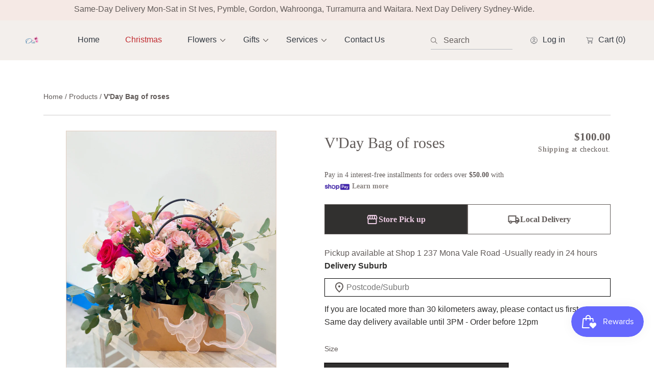

--- FILE ---
content_type: text/html; charset=utf-8
request_url: https://oiaflorist.com/products/vday-bag-of-roses
body_size: 61720
content:
<!doctype html>
<html class="no-js" lang="en">
  <head>
    <meta charset="utf-8">
    <meta http-equiv="X-UA-Compatible" content="IE=edge">
    <meta name="viewport" content="width=device-width,initial-scale=1">
    <meta name="theme-color" content="">
    <link rel="canonical" href="https://oiaflorist.com/products/vday-bag-of-roses">
    <link rel="preconnect" href="https://cdn.shopify.com" crossorigin><link rel="icon" type="image/png" href="//oiaflorist.com/cdn/shop/files/logo.jpg?crop=center&height=32&v=1698819524&width=32"><title>
      V&#39;Day Bag of roses
 &ndash; Oia Flower</title>

    
      <meta name="description" content="Florist choice mixed bag of roses. Colours will vary depending on the availability of stock. Any specific request please contact us directly.">
    

    

<meta property="og:site_name" content="Oia Flower">
<meta property="og:url" content="https://oiaflorist.com/products/vday-bag-of-roses">
<meta property="og:title" content="V&#39;Day Bag of roses">
<meta property="og:type" content="product">
<meta property="og:description" content="Florist choice mixed bag of roses. Colours will vary depending on the availability of stock. Any specific request please contact us directly."><meta property="og:image" content="http://oiaflorist.com/cdn/shop/files/BagMain-L.jpg?v=1704857625">
  <meta property="og:image:secure_url" content="https://oiaflorist.com/cdn/shop/files/BagMain-L.jpg?v=1704857625">
  <meta property="og:image:width" content="3024">
  <meta property="og:image:height" content="4032"><meta property="og:price:amount" content="100.00">
  <meta property="og:price:currency" content="AUD"><!-- <meta name="twitter:image" content="http://oiaflorist.com/cdn/shop/files/BagMain-L.jpg?v=1704857625"> -->
<meta name="twitter:card" content="summary_large_image">
<meta name="twitter:title" content="V&#39;Day Bag of roses">
<meta name="twitter:description" content="Florist choice mixed bag of roses. Colours will vary depending on the availability of stock. Any specific request please contact us directly.">


    <script src="//oiaflorist.com/cdn/shop/t/3/assets/constants.js?v=69032263048807321231699327020" defer="defer"></script>
    <script src="//oiaflorist.com/cdn/shop/t/3/assets/pubsub.js?v=162490899887979251699327021" defer="defer"></script>
    <script src="//oiaflorist.com/cdn/shop/t/3/assets/global.js?v=91511664435221448021702336902" defer="defer"></script>
    
    <script>window.performance && window.performance.mark && window.performance.mark('shopify.content_for_header.start');</script><meta name="google-site-verification" content="9lg4zkwz6sTKFtCw6ZL0JODkh35IXqk8NbQl3p-f2pg">
<meta id="shopify-digital-wallet" name="shopify-digital-wallet" content="/62539399327/digital_wallets/dialog">
<meta name="shopify-checkout-api-token" content="bc0f2ac11a62c518dc2dbde9365b2e6a">
<meta id="in-context-paypal-metadata" data-shop-id="62539399327" data-venmo-supported="false" data-environment="production" data-locale="en_US" data-paypal-v4="true" data-currency="AUD">
<link rel="alternate" type="application/json+oembed" href="https://oiaflorist.com/products/vday-bag-of-roses.oembed">
<script async="async" src="/checkouts/internal/preloads.js?locale=en-AU"></script>
<link rel="preconnect" href="https://shop.app" crossorigin="anonymous">
<script async="async" src="https://shop.app/checkouts/internal/preloads.js?locale=en-AU&shop_id=62539399327" crossorigin="anonymous"></script>
<script id="shopify-features" type="application/json">{"accessToken":"bc0f2ac11a62c518dc2dbde9365b2e6a","betas":["rich-media-storefront-analytics"],"domain":"oiaflorist.com","predictiveSearch":true,"shopId":62539399327,"locale":"en"}</script>
<script>var Shopify = Shopify || {};
Shopify.shop = "c76757-2.myshopify.com";
Shopify.locale = "en";
Shopify.currency = {"active":"AUD","rate":"1.0"};
Shopify.country = "AU";
Shopify.theme = {"name":"Abode","id":133397282975,"schema_name":"Abode","schema_version":"1.0.4","theme_store_id":1918,"role":"main"};
Shopify.theme.handle = "null";
Shopify.theme.style = {"id":null,"handle":null};
Shopify.cdnHost = "oiaflorist.com/cdn";
Shopify.routes = Shopify.routes || {};
Shopify.routes.root = "/";</script>
<script type="module">!function(o){(o.Shopify=o.Shopify||{}).modules=!0}(window);</script>
<script>!function(o){function n(){var o=[];function n(){o.push(Array.prototype.slice.apply(arguments))}return n.q=o,n}var t=o.Shopify=o.Shopify||{};t.loadFeatures=n(),t.autoloadFeatures=n()}(window);</script>
<script>
  window.ShopifyPay = window.ShopifyPay || {};
  window.ShopifyPay.apiHost = "shop.app\/pay";
  window.ShopifyPay.redirectState = null;
</script>
<script id="shop-js-analytics" type="application/json">{"pageType":"product"}</script>
<script defer="defer" async type="module" src="//oiaflorist.com/cdn/shopifycloud/shop-js/modules/v2/client.init-shop-cart-sync_Bc8-qrdt.en.esm.js"></script>
<script defer="defer" async type="module" src="//oiaflorist.com/cdn/shopifycloud/shop-js/modules/v2/chunk.common_CmNk3qlo.esm.js"></script>
<script type="module">
  await import("//oiaflorist.com/cdn/shopifycloud/shop-js/modules/v2/client.init-shop-cart-sync_Bc8-qrdt.en.esm.js");
await import("//oiaflorist.com/cdn/shopifycloud/shop-js/modules/v2/chunk.common_CmNk3qlo.esm.js");

  window.Shopify.SignInWithShop?.initShopCartSync?.({"fedCMEnabled":true,"windoidEnabled":true});

</script>
<script>
  window.Shopify = window.Shopify || {};
  if (!window.Shopify.featureAssets) window.Shopify.featureAssets = {};
  window.Shopify.featureAssets['shop-js'] = {"shop-cart-sync":["modules/v2/client.shop-cart-sync_DOpY4EW0.en.esm.js","modules/v2/chunk.common_CmNk3qlo.esm.js"],"shop-button":["modules/v2/client.shop-button_CI-s0xGZ.en.esm.js","modules/v2/chunk.common_CmNk3qlo.esm.js"],"init-fed-cm":["modules/v2/client.init-fed-cm_D2vsy40D.en.esm.js","modules/v2/chunk.common_CmNk3qlo.esm.js"],"init-windoid":["modules/v2/client.init-windoid_CXNAd0Cm.en.esm.js","modules/v2/chunk.common_CmNk3qlo.esm.js"],"shop-toast-manager":["modules/v2/client.shop-toast-manager_Cx0C6may.en.esm.js","modules/v2/chunk.common_CmNk3qlo.esm.js"],"shop-cash-offers":["modules/v2/client.shop-cash-offers_CL9Nay2h.en.esm.js","modules/v2/chunk.common_CmNk3qlo.esm.js","modules/v2/chunk.modal_CvhjeixQ.esm.js"],"avatar":["modules/v2/client.avatar_BTnouDA3.en.esm.js"],"init-shop-email-lookup-coordinator":["modules/v2/client.init-shop-email-lookup-coordinator_B9mmbKi4.en.esm.js","modules/v2/chunk.common_CmNk3qlo.esm.js"],"init-shop-cart-sync":["modules/v2/client.init-shop-cart-sync_Bc8-qrdt.en.esm.js","modules/v2/chunk.common_CmNk3qlo.esm.js"],"pay-button":["modules/v2/client.pay-button_Bhm3077V.en.esm.js","modules/v2/chunk.common_CmNk3qlo.esm.js"],"init-customer-accounts-sign-up":["modules/v2/client.init-customer-accounts-sign-up_C7zhr03q.en.esm.js","modules/v2/client.shop-login-button_BbMx65lK.en.esm.js","modules/v2/chunk.common_CmNk3qlo.esm.js","modules/v2/chunk.modal_CvhjeixQ.esm.js"],"init-shop-for-new-customer-accounts":["modules/v2/client.init-shop-for-new-customer-accounts_rLbLSDTe.en.esm.js","modules/v2/client.shop-login-button_BbMx65lK.en.esm.js","modules/v2/chunk.common_CmNk3qlo.esm.js","modules/v2/chunk.modal_CvhjeixQ.esm.js"],"checkout-modal":["modules/v2/client.checkout-modal_Fp9GouFF.en.esm.js","modules/v2/chunk.common_CmNk3qlo.esm.js","modules/v2/chunk.modal_CvhjeixQ.esm.js"],"init-customer-accounts":["modules/v2/client.init-customer-accounts_DkVf8Jdu.en.esm.js","modules/v2/client.shop-login-button_BbMx65lK.en.esm.js","modules/v2/chunk.common_CmNk3qlo.esm.js","modules/v2/chunk.modal_CvhjeixQ.esm.js"],"shop-login-button":["modules/v2/client.shop-login-button_BbMx65lK.en.esm.js","modules/v2/chunk.common_CmNk3qlo.esm.js","modules/v2/chunk.modal_CvhjeixQ.esm.js"],"shop-login":["modules/v2/client.shop-login_B9KWmZaW.en.esm.js","modules/v2/chunk.common_CmNk3qlo.esm.js","modules/v2/chunk.modal_CvhjeixQ.esm.js"],"shop-follow-button":["modules/v2/client.shop-follow-button_B-omSWeu.en.esm.js","modules/v2/chunk.common_CmNk3qlo.esm.js","modules/v2/chunk.modal_CvhjeixQ.esm.js"],"lead-capture":["modules/v2/client.lead-capture_DZQFWrYz.en.esm.js","modules/v2/chunk.common_CmNk3qlo.esm.js","modules/v2/chunk.modal_CvhjeixQ.esm.js"],"payment-terms":["modules/v2/client.payment-terms_Bl_bs7GP.en.esm.js","modules/v2/chunk.common_CmNk3qlo.esm.js","modules/v2/chunk.modal_CvhjeixQ.esm.js"]};
</script>
<script>(function() {
  var isLoaded = false;
  function asyncLoad() {
    if (isLoaded) return;
    isLoaded = true;
    var urls = ["https:\/\/sbzstag.cirkleinc.com\/?shop=c76757-2.myshopify.com"];
    for (var i = 0; i < urls.length; i++) {
      var s = document.createElement('script');
      s.type = 'text/javascript';
      s.async = true;
      s.src = urls[i];
      var x = document.getElementsByTagName('script')[0];
      x.parentNode.insertBefore(s, x);
    }
  };
  if(window.attachEvent) {
    window.attachEvent('onload', asyncLoad);
  } else {
    window.addEventListener('load', asyncLoad, false);
  }
})();</script>
<script id="__st">var __st={"a":62539399327,"offset":39600,"reqid":"eae86f96-3106-4f49-bffe-f0038a0228a4-1762291601","pageurl":"oiaflorist.com\/products\/vday-bag-of-roses","u":"82f30ff0392b","p":"product","rtyp":"product","rid":9129851814047};</script>
<script>window.ShopifyPaypalV4VisibilityTracking = true;</script>
<script id="captcha-bootstrap">!function(){'use strict';const t='contact',e='account',n='new_comment',o=[[t,t],['blogs',n],['comments',n],[t,'customer']],c=[[e,'customer_login'],[e,'guest_login'],[e,'recover_customer_password'],[e,'create_customer']],r=t=>t.map((([t,e])=>`form[action*='/${t}']:not([data-nocaptcha='true']) input[name='form_type'][value='${e}']`)).join(','),a=t=>()=>t?[...document.querySelectorAll(t)].map((t=>t.form)):[];function s(){const t=[...o],e=r(t);return a(e)}const i='password',u='form_key',d=['recaptcha-v3-token','g-recaptcha-response','h-captcha-response',i],f=()=>{try{return window.sessionStorage}catch{return}},m='__shopify_v',_=t=>t.elements[u];function p(t,e,n=!1){try{const o=window.sessionStorage,c=JSON.parse(o.getItem(e)),{data:r}=function(t){const{data:e,action:n}=t;return t[m]||n?{data:e,action:n}:{data:t,action:n}}(c);for(const[e,n]of Object.entries(r))t.elements[e]&&(t.elements[e].value=n);n&&o.removeItem(e)}catch(o){console.error('form repopulation failed',{error:o})}}const l='form_type',E='cptcha';function T(t){t.dataset[E]=!0}const w=window,h=w.document,L='Shopify',v='ce_forms',y='captcha';let A=!1;((t,e)=>{const n=(g='f06e6c50-85a8-45c8-87d0-21a2b65856fe',I='https://cdn.shopify.com/shopifycloud/storefront-forms-hcaptcha/ce_storefront_forms_captcha_hcaptcha.v1.5.2.iife.js',D={infoText:'Protected by hCaptcha',privacyText:'Privacy',termsText:'Terms'},(t,e,n)=>{const o=w[L][v],c=o.bindForm;if(c)return c(t,g,e,D).then(n);var r;o.q.push([[t,g,e,D],n]),r=I,A||(h.body.append(Object.assign(h.createElement('script'),{id:'captcha-provider',async:!0,src:r})),A=!0)});var g,I,D;w[L]=w[L]||{},w[L][v]=w[L][v]||{},w[L][v].q=[],w[L][y]=w[L][y]||{},w[L][y].protect=function(t,e){n(t,void 0,e),T(t)},Object.freeze(w[L][y]),function(t,e,n,w,h,L){const[v,y,A,g]=function(t,e,n){const i=e?o:[],u=t?c:[],d=[...i,...u],f=r(d),m=r(i),_=r(d.filter((([t,e])=>n.includes(e))));return[a(f),a(m),a(_),s()]}(w,h,L),I=t=>{const e=t.target;return e instanceof HTMLFormElement?e:e&&e.form},D=t=>v().includes(t);t.addEventListener('submit',(t=>{const e=I(t);if(!e)return;const n=D(e)&&!e.dataset.hcaptchaBound&&!e.dataset.recaptchaBound,o=_(e),c=g().includes(e)&&(!o||!o.value);(n||c)&&t.preventDefault(),c&&!n&&(function(t){try{if(!f())return;!function(t){const e=f();if(!e)return;const n=_(t);if(!n)return;const o=n.value;o&&e.removeItem(o)}(t);const e=Array.from(Array(32),(()=>Math.random().toString(36)[2])).join('');!function(t,e){_(t)||t.append(Object.assign(document.createElement('input'),{type:'hidden',name:u})),t.elements[u].value=e}(t,e),function(t,e){const n=f();if(!n)return;const o=[...t.querySelectorAll(`input[type='${i}']`)].map((({name:t})=>t)),c=[...d,...o],r={};for(const[a,s]of new FormData(t).entries())c.includes(a)||(r[a]=s);n.setItem(e,JSON.stringify({[m]:1,action:t.action,data:r}))}(t,e)}catch(e){console.error('failed to persist form',e)}}(e),e.submit())}));const S=(t,e)=>{t&&!t.dataset[E]&&(n(t,e.some((e=>e===t))),T(t))};for(const o of['focusin','change'])t.addEventListener(o,(t=>{const e=I(t);D(e)&&S(e,y())}));const B=e.get('form_key'),M=e.get(l),P=B&&M;t.addEventListener('DOMContentLoaded',(()=>{const t=y();if(P)for(const e of t)e.elements[l].value===M&&p(e,B);[...new Set([...A(),...v().filter((t=>'true'===t.dataset.shopifyCaptcha))])].forEach((e=>S(e,t)))}))}(h,new URLSearchParams(w.location.search),n,t,e,['guest_login'])})(!0,!0)}();</script>
<script integrity="sha256-52AcMU7V7pcBOXWImdc/TAGTFKeNjmkeM1Pvks/DTgc=" data-source-attribution="shopify.loadfeatures" defer="defer" src="//oiaflorist.com/cdn/shopifycloud/storefront/assets/storefront/load_feature-81c60534.js" crossorigin="anonymous"></script>
<script crossorigin="anonymous" defer="defer" src="//oiaflorist.com/cdn/shopifycloud/storefront/assets/shopify_pay/storefront-65b4c6d7.js?v=20250812"></script>
<script data-source-attribution="shopify.dynamic_checkout.dynamic.init">var Shopify=Shopify||{};Shopify.PaymentButton=Shopify.PaymentButton||{isStorefrontPortableWallets:!0,init:function(){window.Shopify.PaymentButton.init=function(){};var t=document.createElement("script");t.src="https://oiaflorist.com/cdn/shopifycloud/portable-wallets/latest/portable-wallets.en.js",t.type="module",document.head.appendChild(t)}};
</script>
<script data-source-attribution="shopify.dynamic_checkout.buyer_consent">
  function portableWalletsHideBuyerConsent(e){var t=document.getElementById("shopify-buyer-consent"),n=document.getElementById("shopify-subscription-policy-button");t&&n&&(t.classList.add("hidden"),t.setAttribute("aria-hidden","true"),n.removeEventListener("click",e))}function portableWalletsShowBuyerConsent(e){var t=document.getElementById("shopify-buyer-consent"),n=document.getElementById("shopify-subscription-policy-button");t&&n&&(t.classList.remove("hidden"),t.removeAttribute("aria-hidden"),n.addEventListener("click",e))}window.Shopify?.PaymentButton&&(window.Shopify.PaymentButton.hideBuyerConsent=portableWalletsHideBuyerConsent,window.Shopify.PaymentButton.showBuyerConsent=portableWalletsShowBuyerConsent);
</script>
<script data-source-attribution="shopify.dynamic_checkout.cart.bootstrap">document.addEventListener("DOMContentLoaded",(function(){function t(){return document.querySelector("shopify-accelerated-checkout-cart, shopify-accelerated-checkout")}if(t())Shopify.PaymentButton.init();else{new MutationObserver((function(e,n){t()&&(Shopify.PaymentButton.init(),n.disconnect())})).observe(document.body,{childList:!0,subtree:!0})}}));
</script>
<link id="shopify-accelerated-checkout-styles" rel="stylesheet" media="screen" href="https://oiaflorist.com/cdn/shopifycloud/portable-wallets/latest/accelerated-checkout-backwards-compat.css" crossorigin="anonymous">
<style id="shopify-accelerated-checkout-cart">
        #shopify-buyer-consent {
  margin-top: 1em;
  display: inline-block;
  width: 100%;
}

#shopify-buyer-consent.hidden {
  display: none;
}

#shopify-subscription-policy-button {
  background: none;
  border: none;
  padding: 0;
  text-decoration: underline;
  font-size: inherit;
  cursor: pointer;
}

#shopify-subscription-policy-button::before {
  box-shadow: none;
}

      </style>
<script id="sections-script" data-sections="main-product,header" defer="defer" src="//oiaflorist.com/cdn/shop/t/3/compiled_assets/scripts.js?3224"></script>
<script>window.performance && window.performance.mark && window.performance.mark('shopify.content_for_header.end');</script>


    <style data-shopify>

      
      
      
      

      
      
      
      

      :root {

        --font-heading-family: "New York", Iowan Old Style, Apple Garamond, Baskerville, Times New Roman, Droid Serif, Times, Source Serif Pro, serif, Apple Color Emoji, Segoe UI Emoji, Segoe UI Symbol;
        --font-heading-style: normal;
        --font-heading-weight: 400;

				--heading-font-weignt: 400;
        --section-heading-font-weight: 400;
				--font-heading-1-size: 7.0rem;
        --font-heading-1-size-mb: 5.2rem;
        --font-heading-2-size: 4.2rem;
        --font-heading-2-size-mb: 3.2rem;
        --font-heading-3-size: 2.4rem;
        --font-heading-3-size-mb: 1.8rem;
        --font-heading-4-size: 2.0rem;
        --font-heading-4-size-mb: 1.8rem;
        --font-heading-5-size: 1.8rem;
        --font-heading-5-size-mb: 1.8rem;
        --font-heading-6-size: 1.6rem;
        --font-heading-6-size-mb: 1.6rem;
        --font-body-size: 1.6rem;

        --font-body-family: "system_ui", -apple-system, 'Segoe UI', Roboto, 'Helvetica Neue', 'Noto Sans', 'Liberation Sans', Arial, sans-serif, 'Apple Color Emoji', 'Segoe UI Emoji', 'Segoe UI Symbol', 'Noto Color Emoji';
        --font-body-style: normal;
        --font-body-weight: 400;

        --color-general-main-text: 97, 91, 89;
        --color-general-secondary-text: 255, 255, 255;
        
        --color-general-heading: 97, 91, 89;
        --color-general-catalog: 97, 91, 89;
        
        --color-general-bg: 255, 255, 255;        
        --gradient-general-bg: #ffffff;
        
        --color-general-section-bg: 243, 239, 236;
        --gradient-general-section-bg: #f3efec;
        
        --color-general-section-bg-2: 158, 174, 167;
        --gradient-general-section-bg-2: #9eaea7;
        
        --color-general-section-bg-3: 74, 70, 64;
        --gradient-general-section-bg-3: #4a4640;
        
        --color-general-section-bg-4: 245, 233, 229;
        --gradient-general-section-bg-4: #f5e9e5;
        
        --color-general-link: 51, 57, 65;

        --color-border-page: 255, 255, 255;

        --color-prod-preview-price: 96, 96, 96;
        --border-color: 196, 157, 132;
        --color-prod-note: 91, 100, 96;

        --color-label-text: 255, 255, 255;
        --color-label-bg: 169, 89, 70;

        --color-label-text--sale: 255, 255, 255;
        --color-label-bg--sale: 134, 106, 71;

        --color-label-text--sold: 255, 255, 255;
        --color-label-bg--sold: 185, 188, 193;

        --color-btn-main-text: 74, 70, 64;
        --color-btn-main-bg: 238, 205, 229;
        --color-btn-main-border: 238, 205, 229;

        --color-btn-second-text: 255, 255, 255;
        --color-btn-second-bg: 74, 70, 64;
        --color-btn-second-border: 74, 70, 64;
        
        --color-icon-social: 185, 188, 193;

        --color-hover-link: 51, 57, 65;
        --color-hover-link-secondary: 255, 255, 255;

        --color-hover-btn-text: 255, 255, 255;
        --color-hover-btn-bg: 107, 101, 93;
        --color-hover-btn-border: 107, 101, 93;
        --page-width: 121rem;

        --buttons-font-size: 1.6rem;
        --buttons-underline-font-size: 1.6rem;
        --buttons-font-width: 700;
        --buttons-text-transform: capitalize;
        --buttons-radius: 0px;
        --budges-radius: px;
        --buttons-border-size: 1px;

        --body-border-size: 0rem;
      }

      *,
      *::before,
      *::after {
        box-sizing: inherit;
      }

      html {
        box-sizing: border-box;
        font-size: 62.5%;
        height: 100%;
      }

      body {
        display: grid;
        grid-template-rows: auto auto 1fr auto;
        grid-template-columns: 100%;
        min-height: 100%;
        margin: 0;
        font-size: 1.6rem;
        font-size: var(--font-body-size);
        line-height: 1.6;
        font-family: var(--font-body-family);
        font-style: var(--font-body-style);
        font-weight: var(--font-body-weight);
      }
      @media screen and (min-width: 750px) {
        body {
            border: 0rem solid;
            border-color: rgb(var(--color-border-page));
            border-top: 0;
        }
      }
    </style>

    <link href="//oiaflorist.com/cdn/shop/t/3/assets/base.css?v=20616533399158344311702336899" rel="stylesheet" type="text/css" media="all" />
<link rel="stylesheet" href="//oiaflorist.com/cdn/shop/t/3/assets/component-predictive-search.css?v=72076850061548592091699327020" media="print" onload="this.media='all'">
      <link rel="preload" href="//oiaflorist.com/cdn/shop/t/3/assets/scroll-animation.css?v=164153904191083151351699327021" as="style" onload="this.onload=null;this.rel='stylesheet'">
      <noscript>
        <link href="//oiaflorist.com/cdn/shop/t/3/assets/scroll-animation.css?v=164153904191083151351699327021" rel="stylesheet" type="text/css" media="all" />
        <link href="//oiaflorist.com/cdn/shop/t/3/assets/scroll-animation-disabled-js.css?v=61640215765777742811699327021" rel="stylesheet" type="text/css" media="all" />
      </noscript><script>
      document.documentElement.className = document.documentElement.className.replace('no-js', 'js');
      if (Shopify.designMode) {
        document.documentElement.classList.add('shopify-design-mode');
      }
    </script>

    <link rel="preload" href="//oiaflorist.com/cdn/shop/t/3/assets/swiper-bundle.min.css?v=59297239736063864381715911533" as="style" onload="this.onload=null;this.rel='stylesheet'">
    <noscript>
      <link href="//oiaflorist.com/cdn/shop/t/3/assets/swiper-bundle.min.css?v=59297239736063864381715911533" rel="stylesheet" type="text/css" media="all" />
    </noscript>
  <!-- BEGIN app block: shopify://apps/loyalty-rewards-and-referrals/blocks/embed-sdk/6f172e67-4106-4ac0-89c5-b32a069b3101 -->

<style
  type='text/css'
  data-lion-app-styles='main'
  data-lion-app-styles-settings='{&quot;disableBundledCSS&quot;:false,&quot;disableBundledFonts&quot;:false,&quot;useClassIsolator&quot;:false}'
></style>

<!-- loyaltylion.snippet.version=fb4c6de3b3+7283 -->

<script>
  
  !function(t,n){function o(n){var o=t.getElementsByTagName("script")[0],i=t.createElement("script");i.src=n,i.crossOrigin="",o.parentNode.insertBefore(i,o)}if(!n.isLoyaltyLion){window.loyaltylion=n,void 0===window.lion&&(window.lion=n),n.version=2,n.isLoyaltyLion=!0;var i=new Date,e=i.getFullYear().toString()+i.getMonth().toString()+i.getDate().toString();o("https://sdk.loyaltylion.net/static/2/loader.js?t="+e);var r=!1;n.init=function(t){if(r)throw new Error("Cannot call lion.init more than once");r=!0;var a=n._token=t.token;if(!a)throw new Error("Token must be supplied to lion.init");for(var l=[],s="_push configure bootstrap shutdown on removeListener authenticateCustomer".split(" "),c=0;c<s.length;c+=1)!function(t,n){t[n]=function(){l.push([n,Array.prototype.slice.call(arguments,0)])}}(n,s[c]);o("https://sdk.loyaltylion.net/sdk/start/"+a+".js?t="+e+i.getHours().toString()),n._initData=t,n._buffer=l}}}(document,window.loyaltylion||[]);

  
    
      loyaltylion.init(
        { token: "9b19798a6c0bdd6a1a7ff2ed7ec75a4d" }
      );
    
  

  loyaltylion.configure({
    disableBundledCSS: false,
    disableBundledFonts: false,
    useClassIsolator: false,
  })

  
</script>



<!-- END app block --><script src="https://cdn.shopify.com/extensions/0199eb0e-afd2-76f2-8315-a044cc502c8f/avada-app-72/assets/air-reviews-summary.js" type="text/javascript" defer="defer"></script>
<script src="https://cdn.shopify.com/extensions/019a26a9-fb7e-792f-8791-2baa6b23fbe2/smile-shopify-app-extensions-238/assets/smile-loader.js" type="text/javascript" defer="defer"></script>
<script src="https://cdn.shopify.com/extensions/cd17adc6-dafa-46ae-95c6-ea26c4586b2c/pickeasy-61/assets/slots-script-tag.js" type="text/javascript" defer="defer"></script>
<script src="https://cdn.shopify.com/extensions/0199eb0e-afd2-76f2-8315-a044cc502c8f/avada-app-72/assets/air-reviews-block.js" type="text/javascript" defer="defer"></script>
<link href="https://monorail-edge.shopifysvc.com" rel="dns-prefetch">
<script>(function(){if ("sendBeacon" in navigator && "performance" in window) {try {var session_token_from_headers = performance.getEntriesByType('navigation')[0].serverTiming.find(x => x.name == '_s').description;} catch {var session_token_from_headers = undefined;}var session_cookie_matches = document.cookie.match(/_shopify_s=([^;]*)/);var session_token_from_cookie = session_cookie_matches && session_cookie_matches.length === 2 ? session_cookie_matches[1] : "";var session_token = session_token_from_headers || session_token_from_cookie || "";function handle_abandonment_event(e) {var entries = performance.getEntries().filter(function(entry) {return /monorail-edge.shopifysvc.com/.test(entry.name);});if (!window.abandonment_tracked && entries.length === 0) {window.abandonment_tracked = true;var currentMs = Date.now();var navigation_start = performance.timing.navigationStart;var payload = {shop_id: 62539399327,url: window.location.href,navigation_start,duration: currentMs - navigation_start,session_token,page_type: "product"};window.navigator.sendBeacon("https://monorail-edge.shopifysvc.com/v1/produce", JSON.stringify({schema_id: "online_store_buyer_site_abandonment/1.1",payload: payload,metadata: {event_created_at_ms: currentMs,event_sent_at_ms: currentMs}}));}}window.addEventListener('pagehide', handle_abandonment_event);}}());</script>
<script id="web-pixels-manager-setup">(function e(e,d,r,n,o){if(void 0===o&&(o={}),!Boolean(null===(a=null===(i=window.Shopify)||void 0===i?void 0:i.analytics)||void 0===a?void 0:a.replayQueue)){var i,a;window.Shopify=window.Shopify||{};var t=window.Shopify;t.analytics=t.analytics||{};var s=t.analytics;s.replayQueue=[],s.publish=function(e,d,r){return s.replayQueue.push([e,d,r]),!0};try{self.performance.mark("wpm:start")}catch(e){}var l=function(){var e={modern:/Edge?\/(1{2}[4-9]|1[2-9]\d|[2-9]\d{2}|\d{4,})\.\d+(\.\d+|)|Firefox\/(1{2}[4-9]|1[2-9]\d|[2-9]\d{2}|\d{4,})\.\d+(\.\d+|)|Chrom(ium|e)\/(9{2}|\d{3,})\.\d+(\.\d+|)|(Maci|X1{2}).+ Version\/(15\.\d+|(1[6-9]|[2-9]\d|\d{3,})\.\d+)([,.]\d+|)( \(\w+\)|)( Mobile\/\w+|) Safari\/|Chrome.+OPR\/(9{2}|\d{3,})\.\d+\.\d+|(CPU[ +]OS|iPhone[ +]OS|CPU[ +]iPhone|CPU IPhone OS|CPU iPad OS)[ +]+(15[._]\d+|(1[6-9]|[2-9]\d|\d{3,})[._]\d+)([._]\d+|)|Android:?[ /-](13[3-9]|1[4-9]\d|[2-9]\d{2}|\d{4,})(\.\d+|)(\.\d+|)|Android.+Firefox\/(13[5-9]|1[4-9]\d|[2-9]\d{2}|\d{4,})\.\d+(\.\d+|)|Android.+Chrom(ium|e)\/(13[3-9]|1[4-9]\d|[2-9]\d{2}|\d{4,})\.\d+(\.\d+|)|SamsungBrowser\/([2-9]\d|\d{3,})\.\d+/,legacy:/Edge?\/(1[6-9]|[2-9]\d|\d{3,})\.\d+(\.\d+|)|Firefox\/(5[4-9]|[6-9]\d|\d{3,})\.\d+(\.\d+|)|Chrom(ium|e)\/(5[1-9]|[6-9]\d|\d{3,})\.\d+(\.\d+|)([\d.]+$|.*Safari\/(?![\d.]+ Edge\/[\d.]+$))|(Maci|X1{2}).+ Version\/(10\.\d+|(1[1-9]|[2-9]\d|\d{3,})\.\d+)([,.]\d+|)( \(\w+\)|)( Mobile\/\w+|) Safari\/|Chrome.+OPR\/(3[89]|[4-9]\d|\d{3,})\.\d+\.\d+|(CPU[ +]OS|iPhone[ +]OS|CPU[ +]iPhone|CPU IPhone OS|CPU iPad OS)[ +]+(10[._]\d+|(1[1-9]|[2-9]\d|\d{3,})[._]\d+)([._]\d+|)|Android:?[ /-](13[3-9]|1[4-9]\d|[2-9]\d{2}|\d{4,})(\.\d+|)(\.\d+|)|Mobile Safari.+OPR\/([89]\d|\d{3,})\.\d+\.\d+|Android.+Firefox\/(13[5-9]|1[4-9]\d|[2-9]\d{2}|\d{4,})\.\d+(\.\d+|)|Android.+Chrom(ium|e)\/(13[3-9]|1[4-9]\d|[2-9]\d{2}|\d{4,})\.\d+(\.\d+|)|Android.+(UC? ?Browser|UCWEB|U3)[ /]?(15\.([5-9]|\d{2,})|(1[6-9]|[2-9]\d|\d{3,})\.\d+)\.\d+|SamsungBrowser\/(5\.\d+|([6-9]|\d{2,})\.\d+)|Android.+MQ{2}Browser\/(14(\.(9|\d{2,})|)|(1[5-9]|[2-9]\d|\d{3,})(\.\d+|))(\.\d+|)|K[Aa][Ii]OS\/(3\.\d+|([4-9]|\d{2,})\.\d+)(\.\d+|)/},d=e.modern,r=e.legacy,n=navigator.userAgent;return n.match(d)?"modern":n.match(r)?"legacy":"unknown"}(),u="modern"===l?"modern":"legacy",c=(null!=n?n:{modern:"",legacy:""})[u],f=function(e){return[e.baseUrl,"/wpm","/b",e.hashVersion,"modern"===e.buildTarget?"m":"l",".js"].join("")}({baseUrl:d,hashVersion:r,buildTarget:u}),m=function(e){var d=e.version,r=e.bundleTarget,n=e.surface,o=e.pageUrl,i=e.monorailEndpoint;return{emit:function(e){var a=e.status,t=e.errorMsg,s=(new Date).getTime(),l=JSON.stringify({metadata:{event_sent_at_ms:s},events:[{schema_id:"web_pixels_manager_load/3.1",payload:{version:d,bundle_target:r,page_url:o,status:a,surface:n,error_msg:t},metadata:{event_created_at_ms:s}}]});if(!i)return console&&console.warn&&console.warn("[Web Pixels Manager] No Monorail endpoint provided, skipping logging."),!1;try{return self.navigator.sendBeacon.bind(self.navigator)(i,l)}catch(e){}var u=new XMLHttpRequest;try{return u.open("POST",i,!0),u.setRequestHeader("Content-Type","text/plain"),u.send(l),!0}catch(e){return console&&console.warn&&console.warn("[Web Pixels Manager] Got an unhandled error while logging to Monorail."),!1}}}}({version:r,bundleTarget:l,surface:e.surface,pageUrl:self.location.href,monorailEndpoint:e.monorailEndpoint});try{o.browserTarget=l,function(e){var d=e.src,r=e.async,n=void 0===r||r,o=e.onload,i=e.onerror,a=e.sri,t=e.scriptDataAttributes,s=void 0===t?{}:t,l=document.createElement("script"),u=document.querySelector("head"),c=document.querySelector("body");if(l.async=n,l.src=d,a&&(l.integrity=a,l.crossOrigin="anonymous"),s)for(var f in s)if(Object.prototype.hasOwnProperty.call(s,f))try{l.dataset[f]=s[f]}catch(e){}if(o&&l.addEventListener("load",o),i&&l.addEventListener("error",i),u)u.appendChild(l);else{if(!c)throw new Error("Did not find a head or body element to append the script");c.appendChild(l)}}({src:f,async:!0,onload:function(){if(!function(){var e,d;return Boolean(null===(d=null===(e=window.Shopify)||void 0===e?void 0:e.analytics)||void 0===d?void 0:d.initialized)}()){var d=window.webPixelsManager.init(e)||void 0;if(d){var r=window.Shopify.analytics;r.replayQueue.forEach((function(e){var r=e[0],n=e[1],o=e[2];d.publishCustomEvent(r,n,o)})),r.replayQueue=[],r.publish=d.publishCustomEvent,r.visitor=d.visitor,r.initialized=!0}}},onerror:function(){return m.emit({status:"failed",errorMsg:"".concat(f," has failed to load")})},sri:function(e){var d=/^sha384-[A-Za-z0-9+/=]+$/;return"string"==typeof e&&d.test(e)}(c)?c:"",scriptDataAttributes:o}),m.emit({status:"loading"})}catch(e){m.emit({status:"failed",errorMsg:(null==e?void 0:e.message)||"Unknown error"})}}})({shopId: 62539399327,storefrontBaseUrl: "https://oiaflorist.com",extensionsBaseUrl: "https://extensions.shopifycdn.com/cdn/shopifycloud/web-pixels-manager",monorailEndpoint: "https://monorail-edge.shopifysvc.com/unstable/produce_batch",surface: "storefront-renderer",enabledBetaFlags: ["2dca8a86"],webPixelsConfigList: [{"id":"525271199","configuration":"{\"config\":\"{\\\"pixel_id\\\":\\\"GT-PLW2WCJD\\\",\\\"target_country\\\":\\\"AU\\\",\\\"gtag_events\\\":[{\\\"type\\\":\\\"view_item\\\",\\\"action_label\\\":\\\"MC-QZS0VQLCFT\\\"},{\\\"type\\\":\\\"purchase\\\",\\\"action_label\\\":\\\"MC-QZS0VQLCFT\\\"},{\\\"type\\\":\\\"page_view\\\",\\\"action_label\\\":\\\"MC-QZS0VQLCFT\\\"}],\\\"enable_monitoring_mode\\\":false}\"}","eventPayloadVersion":"v1","runtimeContext":"OPEN","scriptVersion":"b2a88bafab3e21179ed38636efcd8a93","type":"APP","apiClientId":1780363,"privacyPurposes":[],"dataSharingAdjustments":{"protectedCustomerApprovalScopes":["read_customer_address","read_customer_email","read_customer_name","read_customer_personal_data","read_customer_phone"]}},{"id":"shopify-app-pixel","configuration":"{}","eventPayloadVersion":"v1","runtimeContext":"STRICT","scriptVersion":"0450","apiClientId":"shopify-pixel","type":"APP","privacyPurposes":["ANALYTICS","MARKETING"]},{"id":"shopify-custom-pixel","eventPayloadVersion":"v1","runtimeContext":"LAX","scriptVersion":"0450","apiClientId":"shopify-pixel","type":"CUSTOM","privacyPurposes":["ANALYTICS","MARKETING"]}],isMerchantRequest: false,initData: {"shop":{"name":"Oia Flower","paymentSettings":{"currencyCode":"AUD"},"myshopifyDomain":"c76757-2.myshopify.com","countryCode":"AU","storefrontUrl":"https:\/\/oiaflorist.com"},"customer":null,"cart":null,"checkout":null,"productVariants":[{"price":{"amount":100.0,"currencyCode":"AUD"},"product":{"title":"V'Day Bag of roses","vendor":"Oia Flower","id":"9129851814047","untranslatedTitle":"V'Day Bag of roses","url":"\/products\/vday-bag-of-roses","type":"Flowers"},"id":"44773119000735","image":{"src":"\/\/oiaflorist.com\/cdn\/shop\/files\/BagMain-L.jpg?v=1704857625"},"sku":"10818","title":"S","untranslatedTitle":"S"},{"price":{"amount":140.0,"currencyCode":"AUD"},"product":{"title":"V'Day Bag of roses","vendor":"Oia Flower","id":"9129851814047","untranslatedTitle":"V'Day Bag of roses","url":"\/products\/vday-bag-of-roses","type":"Flowers"},"id":"44773118967967","image":{"src":"\/\/oiaflorist.com\/cdn\/shop\/files\/BagMain-L.jpg?v=1704857625"},"sku":"10817","title":"L","untranslatedTitle":"L"}],"purchasingCompany":null},},"https://oiaflorist.com/cdn","5303c62bw494ab25dp0d72f2dcm48e21f5a",{"modern":"","legacy":""},{"shopId":"62539399327","storefrontBaseUrl":"https:\/\/oiaflorist.com","extensionBaseUrl":"https:\/\/extensions.shopifycdn.com\/cdn\/shopifycloud\/web-pixels-manager","surface":"storefront-renderer","enabledBetaFlags":"[\"2dca8a86\"]","isMerchantRequest":"false","hashVersion":"5303c62bw494ab25dp0d72f2dcm48e21f5a","publish":"custom","events":"[[\"page_viewed\",{}],[\"product_viewed\",{\"productVariant\":{\"price\":{\"amount\":100.0,\"currencyCode\":\"AUD\"},\"product\":{\"title\":\"V'Day Bag of roses\",\"vendor\":\"Oia Flower\",\"id\":\"9129851814047\",\"untranslatedTitle\":\"V'Day Bag of roses\",\"url\":\"\/products\/vday-bag-of-roses\",\"type\":\"Flowers\"},\"id\":\"44773119000735\",\"image\":{\"src\":\"\/\/oiaflorist.com\/cdn\/shop\/files\/BagMain-L.jpg?v=1704857625\"},\"sku\":\"10818\",\"title\":\"S\",\"untranslatedTitle\":\"S\"}}]]"});</script><script>
  window.ShopifyAnalytics = window.ShopifyAnalytics || {};
  window.ShopifyAnalytics.meta = window.ShopifyAnalytics.meta || {};
  window.ShopifyAnalytics.meta.currency = 'AUD';
  var meta = {"product":{"id":9129851814047,"gid":"gid:\/\/shopify\/Product\/9129851814047","vendor":"Oia Flower","type":"Flowers","variants":[{"id":44773119000735,"price":10000,"name":"V'Day Bag of roses - S","public_title":"S","sku":"10818"},{"id":44773118967967,"price":14000,"name":"V'Day Bag of roses - L","public_title":"L","sku":"10817"}],"remote":false},"page":{"pageType":"product","resourceType":"product","resourceId":9129851814047}};
  for (var attr in meta) {
    window.ShopifyAnalytics.meta[attr] = meta[attr];
  }
</script>
<script class="analytics">
  (function () {
    var customDocumentWrite = function(content) {
      var jquery = null;

      if (window.jQuery) {
        jquery = window.jQuery;
      } else if (window.Checkout && window.Checkout.$) {
        jquery = window.Checkout.$;
      }

      if (jquery) {
        jquery('body').append(content);
      }
    };

    var hasLoggedConversion = function(token) {
      if (token) {
        return document.cookie.indexOf('loggedConversion=' + token) !== -1;
      }
      return false;
    }

    var setCookieIfConversion = function(token) {
      if (token) {
        var twoMonthsFromNow = new Date(Date.now());
        twoMonthsFromNow.setMonth(twoMonthsFromNow.getMonth() + 2);

        document.cookie = 'loggedConversion=' + token + '; expires=' + twoMonthsFromNow;
      }
    }

    var trekkie = window.ShopifyAnalytics.lib = window.trekkie = window.trekkie || [];
    if (trekkie.integrations) {
      return;
    }
    trekkie.methods = [
      'identify',
      'page',
      'ready',
      'track',
      'trackForm',
      'trackLink'
    ];
    trekkie.factory = function(method) {
      return function() {
        var args = Array.prototype.slice.call(arguments);
        args.unshift(method);
        trekkie.push(args);
        return trekkie;
      };
    };
    for (var i = 0; i < trekkie.methods.length; i++) {
      var key = trekkie.methods[i];
      trekkie[key] = trekkie.factory(key);
    }
    trekkie.load = function(config) {
      trekkie.config = config || {};
      trekkie.config.initialDocumentCookie = document.cookie;
      var first = document.getElementsByTagName('script')[0];
      var script = document.createElement('script');
      script.type = 'text/javascript';
      script.onerror = function(e) {
        var scriptFallback = document.createElement('script');
        scriptFallback.type = 'text/javascript';
        scriptFallback.onerror = function(error) {
                var Monorail = {
      produce: function produce(monorailDomain, schemaId, payload) {
        var currentMs = new Date().getTime();
        var event = {
          schema_id: schemaId,
          payload: payload,
          metadata: {
            event_created_at_ms: currentMs,
            event_sent_at_ms: currentMs
          }
        };
        return Monorail.sendRequest("https://" + monorailDomain + "/v1/produce", JSON.stringify(event));
      },
      sendRequest: function sendRequest(endpointUrl, payload) {
        // Try the sendBeacon API
        if (window && window.navigator && typeof window.navigator.sendBeacon === 'function' && typeof window.Blob === 'function' && !Monorail.isIos12()) {
          var blobData = new window.Blob([payload], {
            type: 'text/plain'
          });

          if (window.navigator.sendBeacon(endpointUrl, blobData)) {
            return true;
          } // sendBeacon was not successful

        } // XHR beacon

        var xhr = new XMLHttpRequest();

        try {
          xhr.open('POST', endpointUrl);
          xhr.setRequestHeader('Content-Type', 'text/plain');
          xhr.send(payload);
        } catch (e) {
          console.log(e);
        }

        return false;
      },
      isIos12: function isIos12() {
        return window.navigator.userAgent.lastIndexOf('iPhone; CPU iPhone OS 12_') !== -1 || window.navigator.userAgent.lastIndexOf('iPad; CPU OS 12_') !== -1;
      }
    };
    Monorail.produce('monorail-edge.shopifysvc.com',
      'trekkie_storefront_load_errors/1.1',
      {shop_id: 62539399327,
      theme_id: 133397282975,
      app_name: "storefront",
      context_url: window.location.href,
      source_url: "//oiaflorist.com/cdn/s/trekkie.storefront.5ad93876886aa0a32f5bade9f25632a26c6f183a.min.js"});

        };
        scriptFallback.async = true;
        scriptFallback.src = '//oiaflorist.com/cdn/s/trekkie.storefront.5ad93876886aa0a32f5bade9f25632a26c6f183a.min.js';
        first.parentNode.insertBefore(scriptFallback, first);
      };
      script.async = true;
      script.src = '//oiaflorist.com/cdn/s/trekkie.storefront.5ad93876886aa0a32f5bade9f25632a26c6f183a.min.js';
      first.parentNode.insertBefore(script, first);
    };
    trekkie.load(
      {"Trekkie":{"appName":"storefront","development":false,"defaultAttributes":{"shopId":62539399327,"isMerchantRequest":null,"themeId":133397282975,"themeCityHash":"60831294830709448","contentLanguage":"en","currency":"AUD"},"isServerSideCookieWritingEnabled":true,"monorailRegion":"shop_domain","enabledBetaFlags":["f0df213a"]},"Session Attribution":{},"S2S":{"facebookCapiEnabled":false,"source":"trekkie-storefront-renderer","apiClientId":580111}}
    );

    var loaded = false;
    trekkie.ready(function() {
      if (loaded) return;
      loaded = true;

      window.ShopifyAnalytics.lib = window.trekkie;

      var originalDocumentWrite = document.write;
      document.write = customDocumentWrite;
      try { window.ShopifyAnalytics.merchantGoogleAnalytics.call(this); } catch(error) {};
      document.write = originalDocumentWrite;

      window.ShopifyAnalytics.lib.page(null,{"pageType":"product","resourceType":"product","resourceId":9129851814047,"shopifyEmitted":true});

      var match = window.location.pathname.match(/checkouts\/(.+)\/(thank_you|post_purchase)/)
      var token = match? match[1]: undefined;
      if (!hasLoggedConversion(token)) {
        setCookieIfConversion(token);
        window.ShopifyAnalytics.lib.track("Viewed Product",{"currency":"AUD","variantId":44773119000735,"productId":9129851814047,"productGid":"gid:\/\/shopify\/Product\/9129851814047","name":"V'Day Bag of roses - S","price":"100.00","sku":"10818","brand":"Oia Flower","variant":"S","category":"Flowers","nonInteraction":true,"remote":false},undefined,undefined,{"shopifyEmitted":true});
      window.ShopifyAnalytics.lib.track("monorail:\/\/trekkie_storefront_viewed_product\/1.1",{"currency":"AUD","variantId":44773119000735,"productId":9129851814047,"productGid":"gid:\/\/shopify\/Product\/9129851814047","name":"V'Day Bag of roses - S","price":"100.00","sku":"10818","brand":"Oia Flower","variant":"S","category":"Flowers","nonInteraction":true,"remote":false,"referer":"https:\/\/oiaflorist.com\/products\/vday-bag-of-roses"});
      }
    });


        var eventsListenerScript = document.createElement('script');
        eventsListenerScript.async = true;
        eventsListenerScript.src = "//oiaflorist.com/cdn/shopifycloud/storefront/assets/shop_events_listener-3da45d37.js";
        document.getElementsByTagName('head')[0].appendChild(eventsListenerScript);

})();</script>
<script
  defer
  src="https://oiaflorist.com/cdn/shopifycloud/perf-kit/shopify-perf-kit-2.1.2.min.js"
  data-application="storefront-renderer"
  data-shop-id="62539399327"
  data-render-region="gcp-us-central1"
  data-page-type="product"
  data-theme-instance-id="133397282975"
  data-theme-name="Abode"
  data-theme-version="1.0.4"
  data-monorail-region="shop_domain"
  data-resource-timing-sampling-rate="10"
  data-shs="true"
  data-shs-beacon="true"
  data-shs-export-with-fetch="true"
  data-shs-logs-sample-rate="1"
></script>
</head>

  <body class="poppy-animation">
    <a class="skip-to-content-link button visually-hidden" href="#MainContent">
      Skip to content
    </a>

    

<style data-shopify>
  .cart-notification {
    visibility: hidden;
  }

  

  
</style>

<cart-notification>
  <div class="cart-notification-wrapper">
    <div id="cart-notification" style="opacity: 0; visibility: hidden; display: none;" class="cart-notification focus-inset empty" aria-modal="true" aria-label="Items added to your cart" role="dialog" tabindex="-1">
      <div class="cart-notification-overlay"></div>

      <div class="cart-notification-content">

        <div class="cart-notification__header">
          <p class="cart-notification__heading caption-large">
            <span class="cart-notification__header-icon"><svg class="icon icon-checkmark color-icon" aria-hidden="true" focusable="false" xmlns="http://www.w3.org/2000/svg" viewBox="0 0 12 9" fill="none" width="20">
  <path fill-rule="evenodd" clip-rule="evenodd" d="M11.35.643a.5.5 0 01.006.707l-6.77 6.886a.5.5 0 01-.719-.006L.638 4.845a.5.5 0 11.724-.69l2.872 3.011 6.41-6.517a.5.5 0 01.707-.006h-.001z" fill="currentColor"/>
</svg>
</span>
            <span class="cart-notification__header-text">Items added to your cart</span>
          </p>

          <p class="cart-notification__heading-empty h2">
            Your cart is empty
          </p>
          
          <button type="button" class="cart-notification__close modal__close-button link link--text focus-inset" aria-label="Close"><svg  aria-hidden="true" focusable="false" role="presentation" width="12" height="13" class="icon icon-close-small" viewBox="0 0 12 13" fill="none" xmlns="http://www.w3.org/2000/svg">
  <path d="M8.48627 9.32917L2.82849 3.67098" stroke="#333030" stroke-linecap="round" stroke-linejoin="round"/>
  <path d="M2.88539 9.38504L8.42932 3.61524" stroke="#333030" stroke-linecap="round" stroke-linejoin="round"/>
</svg></button>
        </div>
        
        
          <style>
            .cart__contents .cart-notification-item__image-wrp {
              border: 1px solid rgba(var(--border-color), 0.5);
            }
          </style>
        
        <div id="cart-notification-product" class="cart-notification-product">
          <form action="/cart" class="cart__contents critical-hidden" method="post"><p id="cart-live-region-text" aria-live="polite" role="status"></p>
            <p class="visually-hidden" id="shopping-cart-line-item-status" aria-live="polite" aria-hidden="true" role="status">Loading...</p>
          </form>
        </div>

        <div id="cart-errors"></div>

        <div class="cart-notification__links">
          

          <a href="/cart" id="cart-notification-button" 
             class="button--full-width button--cart button-secondary button btn-bg-transparent">
              View my cart
              
          </a>

          <form action="/cart" method="post" id="cart">
            

            <button id="cart-notification-checkout" class="button-secondary button" name="checkout" form="cart">
              <span>
                Check out
              </span>
              -
              
                <span id='cart-notification-subtotal' class="cart-notification-subtotal">
                  <span id="cartNotificationSubtotal">
                    $0.00
                  </span>
                </span>
              
            </button>

          </form>
          <small class="tax-note caption-large rte"><a href="/policies/shipping-policy">Shipping Policy</a>
</small>
          <button type="button" class="link underlined-link button-label link--continue  button-with-icon">
             
              <span class="link-text">
                Continue shopping
              </span>
            

             
              <span class='link-icon'><svg width="14" height="14" viewbox="0 0 14 14" fill="none" xmlns="http://www.w3.org/2000/svg"> <path d="M6.99825 0L5.76481 1.23375L10.6461 6.125H0V7.875H10.6461L5.76481 12.7663L6.99825 14L13.9965 7L6.99825 0Z" fill="currentColor"></path></svg></span>
             
          </button>
        </div>

        
          
            <div class="cart-notification__login">
              <p class="cart__login-title h2">Have an account?</p>
              <p class="cart__login-paragraph">
                <a href="https://oiaflorist.com/customer_authentication/redirect?locale=en&region_country=AU" class="link underlined-link">Log in</a> to check out faster.
              </p>
            </div>
          
        
        
      </div>
    </div>
  </div>
</cart-notification><style>
    
    
  </style>

    <!-- BEGIN sections: header-group -->
<div id="shopify-section-sections--16301873299615__announcement-bar" class="shopify-section shopify-section-group-header-group section-announcement-bar">



  <div class="announcement-bar color-background-5 gradient
    " 
    role="region" aria-label="Announcement">
    <div class="swiper">
      <div class="swiper-wrapper">
        
<div class="swiper-slide" >
              <div class="announcement-bar__message">
                <p>Same-Day Delivery Mon-Sat in St Ives, Pymble, Gordon, Wahroonga, Turramurra and Waitara. Next Day Delivery Sydney-Wide.</p>
              </div>
            </div></div>
    </div>
  </div>

  <script>
    function announcement() {
      const swiperAnnouncement = document.querySelector('.announcement-bar');
      if (swiperAnnouncement) {
        const swiperAnnouncementBar = new Swiper('.announcement-bar .swiper', {
          lazy: false,
          pagination: false,
          navigation: false,
          slidesPerView: 1,
          keyboard: {
            enabled: true,
          },
          mousewheel: true,
          
            autoplay: false,
          
          
          speed: 2000,
          breakpoints: {
            1166: {
              slidesPerView: 2
            }
          }
        });
      } else {
        return
      }
    }

    document.addEventListener('DOMContentLoaded', announcement);
    document.addEventListener('shopify:section:load', announcement);
    window.addEventListener('resize', announcement);

  </script>



<style> @media screen and (min-width: 1167px) {#shopify-section-sections--16301873299615__announcement-bar .swiper-wrapper p {white-space: nowrap; transform: translateX(-200px); }} #shopify-section-sections--16301873299615__announcement-bar .announcement-bar__message {padding: 1rem 0rem 1.4rem;} </style></div><div id="shopify-section-sections--16301873299615__header" class="shopify-section shopify-section-group-header-group section-header"><link rel="stylesheet" href="//oiaflorist.com/cdn/shop/t/3/assets/component-list-menu.css?v=165906661725811888161699327020" media="print" onload="this.media='all'">
<link rel="stylesheet" href="//oiaflorist.com/cdn/shop/t/3/assets/component-search.css?v=98195080597109356581699327020" media="print" onload="this.media='all'">
<link rel="stylesheet" href="//oiaflorist.com/cdn/shop/t/3/assets/component-menu-drawer.css?v=166193909705689976271702403833" media="print" onload="this.media='all'"><link rel="stylesheet" href="//oiaflorist.com/cdn/shop/t/3/assets/component-megamenu.css?v=175839515800976692371716868569" media="print" onload="this.media='all'"><link rel="stylesheet" href="//oiaflorist.com/cdn/shop/t/3/assets/component-cart-notification.css?v=41765653370628596081699327019" media="print" onload="this.media='all'"><link rel="stylesheet" href="//oiaflorist.com/cdn/shop/t/3/assets/component-price.css?v=147834093638019103711699327020" media="print" onload="this.media='all'">
  <link rel="stylesheet" href="//oiaflorist.com/cdn/shop/t/3/assets/component-loading-overlay.css?v=109655738888175625501699327020" media="print" onload="this.media='all'"><noscript><link href="//oiaflorist.com/cdn/shop/t/3/assets/header-noscript.css?v=128919843532459919511699327020" rel="stylesheet" type="text/css" media="all" /></noscript>
<noscript><link href="//oiaflorist.com/cdn/shop/t/3/assets/component-list-menu.css?v=165906661725811888161699327020" rel="stylesheet" type="text/css" media="all" /></noscript>
<noscript><link href="//oiaflorist.com/cdn/shop/t/3/assets/component-search.css?v=98195080597109356581699327020" rel="stylesheet" type="text/css" media="all" /></noscript>
<noscript><link href="//oiaflorist.com/cdn/shop/t/3/assets/component-menu-drawer.css?v=166193909705689976271702403833" rel="stylesheet" type="text/css" media="all" /></noscript>
<noscript><link href="//oiaflorist.com/cdn/shop/t/3/assets/component-megamenu.css?v=175839515800976692371716868569" rel="stylesheet" type="text/css" media="all" /></noscript><noscript><link href="//oiaflorist.com/cdn/shop/t/3/assets/component-cart-notification.css?v=41765653370628596081699327019" rel="stylesheet" type="text/css" media="all" /></noscript><style data-shopify>
  header-drawer{justify-self:start;margin-left:-1.2rem}.menu-drawer-container{display:flex}.list-menu{list-style:none;padding:0;margin:0}.list-menu--inline{display:inline-flex;flex-wrap:wrap}summary.list-menu__item.dropdown, a.list-menu__item.dropdown{padding-right:2.7rem}.list-menu__item{display:flex;align-items:center;line-height:1.3;transition:.3s}.list-menu__item--link{text-decoration:none;padding-bottom:1rem;padding-top:1rem;line-height:1.8}@media screen and (min-width:750px){.list-menu__item--link{padding-bottom:.5rem;padding-top:.5rem}}@media screen and (min-width:990px){header-drawer{display:none}}

  
    @media screen and (min-width: 990px) {
      .header--middle-left {
        grid-template-columns: 150px auto auto;
      }
      .header--top-center {
        grid-template-columns: 1fr 150px 1fr;
      }
      .header--top-left {
        grid-template-columns: 150px auto;
      }
    }
  

  
</style>


<style data-shopify>
  
  

  summary.list-menu__item:not(.header__active-menu-item),
  .list-menu__item > span:not(.header__active-menu-item),
  .header__icon span:not(.header__active-menu-item) {
     
      font-weight: 500; 
     
  }

  .header__submenu-sub summary.header__menu-item {
    font-weight: var(--buttons-font-width); }
  .megam-style-3 .header__submenu-sub summary.header__menu-item {
    font-weight: 400; }

  
    body .header-wrapper .header__menu-item:hover *, body .header__icon:hover *, body .header__active-menu-item, body .header__active-menu-item * {
      color: rgb(var(--color-general-main-text)); }
    body .header__icon:hover .icon path {
      stroke: rgb(var(--color-general-main-text)); }
    body .header-wrapper .header__icon-text > span, body .header-wrapper .header__menu-item > span {
      background-image: linear-gradient(to right, rgb(var(--color-general-main-text)), rgb(var(--color-general-main-text))); }
    .header__menu-item:hover > span, .header__menu-item:hover > .icon path {
      color: rgb(var(--color-general-main-text)); }
  

  

   .menu-drawer { top: 100%; } 

  
    body .header__submenu .color-text-main, body .header__submenu-sub .color-text-main {
      color: rgb(var(--color-general-main-text)); }
    body .header__submenu .header__submenu-sub summary.color-text-main:hover {
      color: rgb(var(--color-general-main-text)); -webkit-text-stroke: unset; }
    @media screen and (min-width: 990px) {
      body .header__submenu .color-text-secondary:hover, body .header__submenu-sub .color-text-secondary {
        color: rgb(var(--color-general-main-text)); -webkit-text-stroke: unset; text-shadow: 0 0 0.08rem rgb(var(--color-general-main-text));}
    }
  
    @media screen and (min-width: 990px) {
      body .header__submenu .color-text-secondary:hover, body .header__submenu-sub .color-text-secondary {
        color: rgb(var(--color-general-secondary-text)); -webkit-text-stroke: unset; text-shadow: 0 0 0.08rem rgb(var(--color-general-secondary-text));}
    }

  @media screen and (max-width: 989px) {  body .header__icon:hover .icon path,  body .header__icon:hover * { stroke: currentColor; color: currentColor; }}

	

	
</style>

<style data-shopify>

    .header__submenu{

      top: 100% !important;
      left: auto !important;
      right: 10% !important;
      background-color: #F3EFEC;
      
    }

    .header__submenu-img{
      width: 100vw !important;
    }

    .header__submenu > ul:has(summary){
      justify-content: center;
    }
     ul.motion-reduce{
     padding: 16px 0 0rem !important;
     }

   ul.motion-reduce > li {
     margin-bottom: 12px;
   }
    .header__submenu > ul > li {
      max-width: 291px;
    }

  
    .header__submenu-sub > summary.header__menu-item{
      font-family: "Times New Roman";
    }
  
    ul.motion-reduce a.header__menu-item{
      font-weight:600 !important;
    }
  
    .header__submenu > ul > li img {
      height: 230px;
    }

    .header__submenu-sub > summary{
      font-size: 24px !important;
      font-weight: 400 !important;
      margin-bottom: 5px;
    }

      .header__submenu:has(summary) > ul > li {
      max-width: unset !important;
      width: unset !important;
    }
    .header__submenu:has(summary) .motion-reduce li {
      width: unset !important;
    }
  .megam-style-2 .header__submenu:has(summary).header__submenu-main>ul{
    gap: 9rem;
  }
  
</style>



<script src="//oiaflorist.com/cdn/shop/t/3/assets/details-disclosure.js?v=144101737540899661531699327020" defer="defer"></script>
<script src="//oiaflorist.com/cdn/shop/t/3/assets/details-modal.js?v=134742349309025615791699327020" defer="defer"></script><script src="//oiaflorist.com/cdn/shop/t/3/assets/cart-notification.js?v=59926125006879432821699327019" defer="defer"></script><sticky-header 
  class="header-wrapper color-background-2 gradient"><header class="header header--middle-left page-width header--has-menu"><header-drawer data-breakpoint="tablet">
        <details class="menu-drawer-container">
          <summary class="header__icon header__icon--menu header__icon--summary link link--text focus-inset" aria-label="Menu">
            <span>
              <svg width="20" height="14" aria-hidden="true" focusable="false" role="presentation" class="icon icon-hamburger" viewBox="0 0 20 14" fill="none" xmlns="http://www.w3.org/2000/svg">
  <path d="M1 1H19" stroke="currentColor" stroke-linecap="round"/>
  <path d="M1 7H19" stroke="currentColor" stroke-linecap="round"/>
  <path d="M1 13H19" stroke="currentColor" stroke-linecap="round"/>
</svg>

              <svg width="14" height="15" viewBox="0 0 14 15" aria-hidden="true" focusable="false" role="presentation" class="icon icon-close" fill="none" xmlns="http://www.w3.org/2000/svg">
  <path d="M0.430176 13.7279L13.1581 1.00001" stroke="currentColor"/>
  <path d="M0.430176 1L13.1581 13.7279" stroke="currentColor"/>
</svg>

            </span>
          </summary>

          <div id="menu-drawer" class="menu-drawer motion-reduce" tabindex="-1">
            <div class="menu-drawer__inner-container color-background-1 gradient color-text-main-mob">
              <div class="menu-drawer__navigation-container">
                <nav class="menu-drawer__navigation">
                  <ul class="menu-drawer__menu list-menu"><li><a href="/" class="menu-drawer__menu-item list-menu__item link link--text focus-inset">
                            Home
                          </a></li><li><a href="/collections/christmas-card" class="menu-drawer__menu-item list-menu__item link link--text focus-inset">
                            Christmas
                          </a></li><li><details>
                            <summary class="menu-drawer__menu-item list-menu__item link link--text focus-inset">
                              Flowers
                              <svg width="12" height="8" viewBox="0 0 12 8" fill="none" xmlns="http://www.w3.org/2000/svg" aria-hidden="true" focusable="false" role="presentation" class="icon icon-arrow">
  <path d="M1 3.5C0.723858 3.5 0.5 3.72386 0.5 4C0.5 4.27614 0.723858 4.5 1 4.5L1 3.5ZM11.3536 4.35355C11.5488 4.15829 11.5488 3.84171 11.3536 3.64645L8.17157 0.464465C7.97631 0.269203 7.65973 0.269203 7.46447 0.464466C7.2692 0.659728 7.2692 0.97631 7.46447 1.17157L10.2929 4L7.46447 6.82843C7.2692 7.02369 7.2692 7.34027 7.46447 7.53553C7.65973 7.7308 7.97631 7.7308 8.17157 7.53553L11.3536 4.35355ZM1 4.5L11 4.5L11 3.5L1 3.5L1 4.5Z" fill="currentColor"/>
</svg>
  
                              <svg width="14" height="8" viewBox="0 0 14 8" fill="none" aria-hidden="true" focusable="false" role="presentation" class="icon icon-caret">
  <path d="M1 1L7 7.13636L13 1" stroke="currentColor" stroke-width="1.5" stroke-linecap="round" stroke-linejoin="round"/>
</svg>
                            </summary>
                            <div id="link-Flowers" class="menu-drawer__submenu motion-reduce color-background-1 gradient" tabindex="-1">
                              <div class="menu-drawer__inner-submenu">
                                <button class="menu-drawer__close-button link link--text focus-inset" aria-expanded="true">
                                  <svg width="12" height="8" viewBox="0 0 12 8" fill="none" xmlns="http://www.w3.org/2000/svg" aria-hidden="true" focusable="false" role="presentation" class="icon icon-arrow">
  <path d="M1 3.5C0.723858 3.5 0.5 3.72386 0.5 4C0.5 4.27614 0.723858 4.5 1 4.5L1 3.5ZM11.3536 4.35355C11.5488 4.15829 11.5488 3.84171 11.3536 3.64645L8.17157 0.464465C7.97631 0.269203 7.65973 0.269203 7.46447 0.464466C7.2692 0.659728 7.2692 0.97631 7.46447 1.17157L10.2929 4L7.46447 6.82843C7.2692 7.02369 7.2692 7.34027 7.46447 7.53553C7.65973 7.7308 7.97631 7.7308 8.17157 7.53553L11.3536 4.35355ZM1 4.5L11 4.5L11 3.5L1 3.5L1 4.5Z" fill="currentColor"/>
</svg>
  
                                  Flowers
                                </button>
                                <ul class="menu-drawer__menu list-menu" tabindex="-1"><li><details>
                                          <summary class="menu-drawer__menu-item link link--text list-menu__item focus-inset">
                                            By Colours
                                            <svg width="12" height="8" viewBox="0 0 12 8" fill="none" xmlns="http://www.w3.org/2000/svg" aria-hidden="true" focusable="false" role="presentation" class="icon icon-arrow">
  <path d="M1 3.5C0.723858 3.5 0.5 3.72386 0.5 4C0.5 4.27614 0.723858 4.5 1 4.5L1 3.5ZM11.3536 4.35355C11.5488 4.15829 11.5488 3.84171 11.3536 3.64645L8.17157 0.464465C7.97631 0.269203 7.65973 0.269203 7.46447 0.464466C7.2692 0.659728 7.2692 0.97631 7.46447 1.17157L10.2929 4L7.46447 6.82843C7.2692 7.02369 7.2692 7.34027 7.46447 7.53553C7.65973 7.7308 7.97631 7.7308 8.17157 7.53553L11.3536 4.35355ZM1 4.5L11 4.5L11 3.5L1 3.5L1 4.5Z" fill="currentColor"/>
</svg>
  
                                            <svg width="14" height="8" viewBox="0 0 14 8" fill="none" aria-hidden="true" focusable="false" role="presentation" class="icon icon-caret">
  <path d="M1 1L7 7.13636L13 1" stroke="currentColor" stroke-width="1.5" stroke-linecap="round" stroke-linejoin="round"/>
</svg>
                                          </summary>
                                          <div id="childlink-By-Colours" class="menu-drawer__submenu motion-reduce color-background-1 gradient">
                                            <button class="menu-drawer__close-button link link--text focus-inset" aria-expanded="true">
                                              <svg width="12" height="8" viewBox="0 0 12 8" fill="none" xmlns="http://www.w3.org/2000/svg" aria-hidden="true" focusable="false" role="presentation" class="icon icon-arrow">
  <path d="M1 3.5C0.723858 3.5 0.5 3.72386 0.5 4C0.5 4.27614 0.723858 4.5 1 4.5L1 3.5ZM11.3536 4.35355C11.5488 4.15829 11.5488 3.84171 11.3536 3.64645L8.17157 0.464465C7.97631 0.269203 7.65973 0.269203 7.46447 0.464466C7.2692 0.659728 7.2692 0.97631 7.46447 1.17157L10.2929 4L7.46447 6.82843C7.2692 7.02369 7.2692 7.34027 7.46447 7.53553C7.65973 7.7308 7.97631 7.7308 8.17157 7.53553L11.3536 4.35355ZM1 4.5L11 4.5L11 3.5L1 3.5L1 4.5Z" fill="currentColor"/>
</svg>
  
                                              By Colours
                                            </button>
                                            <ul class="menu-drawer__menu list-menu" tabindex="-1"><li>
                                                  <a href="/collections/all-colours" class="menu-drawer__menu-item link link--text list-menu__item focus-inset">
                                                    All Colours
                                                  </a>
                                                </li><li>
                                                  <a href="/collections/pink-1" class="menu-drawer__menu-item link link--text list-menu__item focus-inset">
                                                    Pink
                                                  </a>
                                                </li><li>
                                                  <a href="/collections/green" class="menu-drawer__menu-item link link--text list-menu__item focus-inset">
                                                    Pastel
                                                  </a>
                                                </li><li>
                                                  <a href="/collections/white" class="menu-drawer__menu-item link link--text list-menu__item focus-inset">
                                                    White &amp; Green
                                                  </a>
                                                </li><li>
                                                  <a href="/collections/purple" class="menu-drawer__menu-item link link--text list-menu__item focus-inset">
                                                    Purple
                                                  </a>
                                                </li><li>
                                                  <a href="/collections/native-1" class="menu-drawer__menu-item link link--text list-menu__item focus-inset">
                                                    Native
                                                  </a>
                                                </li></ul>
                                          </div>
                                        </details></li><li><details>
                                          <summary class="menu-drawer__menu-item link link--text list-menu__item focus-inset">
                                            Suburbs
                                            <svg width="12" height="8" viewBox="0 0 12 8" fill="none" xmlns="http://www.w3.org/2000/svg" aria-hidden="true" focusable="false" role="presentation" class="icon icon-arrow">
  <path d="M1 3.5C0.723858 3.5 0.5 3.72386 0.5 4C0.5 4.27614 0.723858 4.5 1 4.5L1 3.5ZM11.3536 4.35355C11.5488 4.15829 11.5488 3.84171 11.3536 3.64645L8.17157 0.464465C7.97631 0.269203 7.65973 0.269203 7.46447 0.464466C7.2692 0.659728 7.2692 0.97631 7.46447 1.17157L10.2929 4L7.46447 6.82843C7.2692 7.02369 7.2692 7.34027 7.46447 7.53553C7.65973 7.7308 7.97631 7.7308 8.17157 7.53553L11.3536 4.35355ZM1 4.5L11 4.5L11 3.5L1 3.5L1 4.5Z" fill="currentColor"/>
</svg>
  
                                            <svg width="14" height="8" viewBox="0 0 14 8" fill="none" aria-hidden="true" focusable="false" role="presentation" class="icon icon-caret">
  <path d="M1 1L7 7.13636L13 1" stroke="currentColor" stroke-width="1.5" stroke-linecap="round" stroke-linejoin="round"/>
</svg>
                                          </summary>
                                          <div id="childlink-Suburbs" class="menu-drawer__submenu motion-reduce color-background-1 gradient">
                                            <button class="menu-drawer__close-button link link--text focus-inset" aria-expanded="true">
                                              <svg width="12" height="8" viewBox="0 0 12 8" fill="none" xmlns="http://www.w3.org/2000/svg" aria-hidden="true" focusable="false" role="presentation" class="icon icon-arrow">
  <path d="M1 3.5C0.723858 3.5 0.5 3.72386 0.5 4C0.5 4.27614 0.723858 4.5 1 4.5L1 3.5ZM11.3536 4.35355C11.5488 4.15829 11.5488 3.84171 11.3536 3.64645L8.17157 0.464465C7.97631 0.269203 7.65973 0.269203 7.46447 0.464466C7.2692 0.659728 7.2692 0.97631 7.46447 1.17157L10.2929 4L7.46447 6.82843C7.2692 7.02369 7.2692 7.34027 7.46447 7.53553C7.65973 7.7308 7.97631 7.7308 8.17157 7.53553L11.3536 4.35355ZM1 4.5L11 4.5L11 3.5L1 3.5L1 4.5Z" fill="currentColor"/>
</svg>
  
                                              Suburbs
                                            </button>
                                            <ul class="menu-drawer__menu list-menu" tabindex="-1"><li>
                                                  <a href="/pages/st-ives" class="menu-drawer__menu-item link link--text list-menu__item focus-inset">
                                                    St Ives
                                                  </a>
                                                </li><li>
                                                  <a href="/pages/pymble" class="menu-drawer__menu-item link link--text list-menu__item focus-inset">
                                                    Pymble
                                                  </a>
                                                </li><li>
                                                  <a href="/pages/gordon" class="menu-drawer__menu-item link link--text list-menu__item focus-inset">
                                                    Gordon
                                                  </a>
                                                </li><li>
                                                  <a href="/pages/wahroonga" class="menu-drawer__menu-item link link--text list-menu__item focus-inset">
                                                    Wahroonga
                                                  </a>
                                                </li><li>
                                                  <a href="/pages/turramurra" class="menu-drawer__menu-item link link--text list-menu__item focus-inset">
                                                    Turramurra
                                                  </a>
                                                </li><li>
                                                  <a href="/pages/waitara" class="menu-drawer__menu-item link link--text list-menu__item focus-inset">
                                                    Waitara
                                                  </a>
                                                </li></ul>
                                          </div>
                                        </details></li></ul>
                              </div>
                            </div>
                          </details></li><li><details>
                            <summary class="menu-drawer__menu-item list-menu__item link link--text focus-inset">
                              Gifts
                              <svg width="12" height="8" viewBox="0 0 12 8" fill="none" xmlns="http://www.w3.org/2000/svg" aria-hidden="true" focusable="false" role="presentation" class="icon icon-arrow">
  <path d="M1 3.5C0.723858 3.5 0.5 3.72386 0.5 4C0.5 4.27614 0.723858 4.5 1 4.5L1 3.5ZM11.3536 4.35355C11.5488 4.15829 11.5488 3.84171 11.3536 3.64645L8.17157 0.464465C7.97631 0.269203 7.65973 0.269203 7.46447 0.464466C7.2692 0.659728 7.2692 0.97631 7.46447 1.17157L10.2929 4L7.46447 6.82843C7.2692 7.02369 7.2692 7.34027 7.46447 7.53553C7.65973 7.7308 7.97631 7.7308 8.17157 7.53553L11.3536 4.35355ZM1 4.5L11 4.5L11 3.5L1 3.5L1 4.5Z" fill="currentColor"/>
</svg>
  
                              <svg width="14" height="8" viewBox="0 0 14 8" fill="none" aria-hidden="true" focusable="false" role="presentation" class="icon icon-caret">
  <path d="M1 1L7 7.13636L13 1" stroke="currentColor" stroke-width="1.5" stroke-linecap="round" stroke-linejoin="round"/>
</svg>
                            </summary>
                            <div id="link-Gifts" class="menu-drawer__submenu motion-reduce color-background-1 gradient" tabindex="-1">
                              <div class="menu-drawer__inner-submenu">
                                <button class="menu-drawer__close-button link link--text focus-inset" aria-expanded="true">
                                  <svg width="12" height="8" viewBox="0 0 12 8" fill="none" xmlns="http://www.w3.org/2000/svg" aria-hidden="true" focusable="false" role="presentation" class="icon icon-arrow">
  <path d="M1 3.5C0.723858 3.5 0.5 3.72386 0.5 4C0.5 4.27614 0.723858 4.5 1 4.5L1 3.5ZM11.3536 4.35355C11.5488 4.15829 11.5488 3.84171 11.3536 3.64645L8.17157 0.464465C7.97631 0.269203 7.65973 0.269203 7.46447 0.464466C7.2692 0.659728 7.2692 0.97631 7.46447 1.17157L10.2929 4L7.46447 6.82843C7.2692 7.02369 7.2692 7.34027 7.46447 7.53553C7.65973 7.7308 7.97631 7.7308 8.17157 7.53553L11.3536 4.35355ZM1 4.5L11 4.5L11 3.5L1 3.5L1 4.5Z" fill="currentColor"/>
</svg>
  
                                  Gifts
                                </button>
                                <ul class="menu-drawer__menu list-menu" tabindex="-1"><li><a href="/collections/scent-australia-home" class="menu-drawer__menu-item link link--text list-menu__item focus-inset">
                                          kirri
                                        </a></li><li><a href="/collections/tea-collective" class="menu-drawer__menu-item link link--text list-menu__item focus-inset">
                                          Tea Collective
                                        </a></li><li><a href="/collections/zen-j" class="menu-drawer__menu-item link link--text list-menu__item focus-inset">
                                          Zen J
                                        </a></li><li><a href="/collections/greeting-card" class="menu-drawer__menu-item link link--text list-menu__item focus-inset">
                                          Greeting Card
                                        </a></li></ul>
                              </div>
                            </div>
                          </details></li><li><details>
                            <summary class="menu-drawer__menu-item list-menu__item link link--text focus-inset">
                              Services
                              <svg width="12" height="8" viewBox="0 0 12 8" fill="none" xmlns="http://www.w3.org/2000/svg" aria-hidden="true" focusable="false" role="presentation" class="icon icon-arrow">
  <path d="M1 3.5C0.723858 3.5 0.5 3.72386 0.5 4C0.5 4.27614 0.723858 4.5 1 4.5L1 3.5ZM11.3536 4.35355C11.5488 4.15829 11.5488 3.84171 11.3536 3.64645L8.17157 0.464465C7.97631 0.269203 7.65973 0.269203 7.46447 0.464466C7.2692 0.659728 7.2692 0.97631 7.46447 1.17157L10.2929 4L7.46447 6.82843C7.2692 7.02369 7.2692 7.34027 7.46447 7.53553C7.65973 7.7308 7.97631 7.7308 8.17157 7.53553L11.3536 4.35355ZM1 4.5L11 4.5L11 3.5L1 3.5L1 4.5Z" fill="currentColor"/>
</svg>
  
                              <svg width="14" height="8" viewBox="0 0 14 8" fill="none" aria-hidden="true" focusable="false" role="presentation" class="icon icon-caret">
  <path d="M1 1L7 7.13636L13 1" stroke="currentColor" stroke-width="1.5" stroke-linecap="round" stroke-linejoin="round"/>
</svg>
                            </summary>
                            <div id="link-Services" class="menu-drawer__submenu motion-reduce color-background-1 gradient" tabindex="-1">
                              <div class="menu-drawer__inner-submenu">
                                <button class="menu-drawer__close-button link link--text focus-inset" aria-expanded="true">
                                  <svg width="12" height="8" viewBox="0 0 12 8" fill="none" xmlns="http://www.w3.org/2000/svg" aria-hidden="true" focusable="false" role="presentation" class="icon icon-arrow">
  <path d="M1 3.5C0.723858 3.5 0.5 3.72386 0.5 4C0.5 4.27614 0.723858 4.5 1 4.5L1 3.5ZM11.3536 4.35355C11.5488 4.15829 11.5488 3.84171 11.3536 3.64645L8.17157 0.464465C7.97631 0.269203 7.65973 0.269203 7.46447 0.464466C7.2692 0.659728 7.2692 0.97631 7.46447 1.17157L10.2929 4L7.46447 6.82843C7.2692 7.02369 7.2692 7.34027 7.46447 7.53553C7.65973 7.7308 7.97631 7.7308 8.17157 7.53553L11.3536 4.35355ZM1 4.5L11 4.5L11 3.5L1 3.5L1 4.5Z" fill="currentColor"/>
</svg>
  
                                  Services
                                </button>
                                <ul class="menu-drawer__menu list-menu" tabindex="-1"><li><a href="/pages/workshop" class="menu-drawer__menu-item link link--text list-menu__item focus-inset">
                                          Workshop
                                        </a></li><li><a href="/pages/events" class="menu-drawer__menu-item link link--text list-menu__item focus-inset">
                                          Events
                                        </a></li><li><a href="/pages/wedding" class="menu-drawer__menu-item link link--text list-menu__item focus-inset">
                                          Wedding
                                        </a></li><li><a href="/pages/subscription" class="menu-drawer__menu-item link link--text list-menu__item focus-inset">
                                          Flower Subscriptions
                                        </a></li></ul>
                              </div>
                            </div>
                          </details></li><li><a href="/pages/contact" class="menu-drawer__menu-item list-menu__item link link--text focus-inset">
                            Contact Us
                          </a></li></ul>
                </nav>
                
                  
                    
                      <div class="menu-drawer__image">
                        <img srcset="//oiaflorist.com/cdn/shop/files/gift_63840f4c-75e1-49b0-9119-f9698f1b0006.png?v=1704966767" src="//oiaflorist.com/cdn/shop/files/gift_63840f4c-75e1-49b0-9119-f9698f1b0006.png?v=1704966767"
                          loading="lazy" width="1103" height="873"
                          alt="">
                      </div>
                    
                  
                
<div class="menu-drawer__utility-links">
                    
                      <style>
                        .menu-drawer__utility-links {
                          background-color: rgba(var(--color-general-section-bg-4), .1);
                        }
                      </style>
                    
<a href="https://oiaflorist.com/customer_authentication/redirect?locale=en&region_country=AU"
                          class="menu-drawer__account link link--text focus-inset h5">
                          <svg aria-hidden="true" focusable="false" role="presentation" class="icon icon-account" width="20" height="20" viewBox="0 0 20 20" fill="none" xmlns="http://www.w3.org/2000/svg">
  <path d="M10 19C14.9706 19 19 14.9706 19 10C19 5.02944 14.9706 1 10 1C5.02944 1 1 5.02944 1 10C1 14.9706 5.02944 19 10 19Z" stroke="currentColor" stroke-miterlimit="10" stroke-linecap="round" stroke-linejoin="round"/>
  <path d="M12.4545 8.2727C12.4545 9.67915 11.3557 10.818 9.99996 10.818C8.64423 10.818 7.54541 9.67834 7.54541 8.2727V6.81881C7.54541 5.41235 8.64423 4.27338 9.99996 4.27338C11.3557 4.27338 12.4545 5.41317 12.4545 6.81881V8.2727Z" stroke="currentColor" stroke-miterlimit="10" stroke-linecap="round" stroke-linejoin="round"/>
  <path d="M4.00269 16.7092C5.00905 14.6882 7.31629 13.2728 9.99992 13.2728C12.6836 13.2728 14.9908 14.6882 15.9972 16.7092" stroke="currentColor" stroke-miterlimit="10" stroke-linecap="round" stroke-linejoin="round"/>
</svg>  

                          <div class="header__icon-text">
                            <span class="link link-no-underline">Log in</span>
                          </div>
                      </a>
                  </div>
                
              </div>
            </div>
          </div>
        </details>

        
          <details-modal class="header__search">
    <details>
      <summary class="header__icon header__icon--search header__icon--summary link link--text focus-inset modal__toggle" aria-haspopup="dialog" aria-label="Search">
        <span>
          <svg class="icon icon-search" width="84" height="83" viewBox="0 0 84 83" fill="none" xmlns="http://www.w3.org/2000/svg">
  <path d="M57.6049 53.6691C62.9165 47.2457 65.5303 38.9978 64.893 30.6723C64.2556 22.3467 60.4171 14.5972 54.1902 9.06495C47.9634 3.53274 39.8372 0.652277 31.5327 1.03355C23.2282 1.41482 15.3976 5.0279 9.69914 11.1076C4.0007 17.1873 0.881992 25.2562 1.00342 33.6055C1.12484 41.9548 4.47702 49.9288 10.3498 55.8387C16.2226 61.7486 24.1549 65.1304 32.4669 65.2679C40.7789 65.4053 48.8177 62.2876 54.8811 56.5751L79.2679 81.0777L82.0904 78.2425L57.6049 53.6691ZM33.0346 61.2814C27.499 61.2828 22.0873 59.6352 17.4841 56.547C12.8808 53.4587 9.29263 49.0685 7.1736 43.9318C5.05457 38.795 4.49977 33.1424 5.57937 27.6889C6.65898 22.2354 9.3246 17.226 13.2389 13.2943C17.1531 9.36255 22.1402 6.68515 27.5695 5.60073C32.9988 4.51632 38.6264 5.07359 43.7404 7.20206C48.8544 9.33054 53.225 12.9347 56.2996 17.5585C59.3741 22.1822 61.0146 27.618 61.0132 33.1783C61.0001 40.6263 58.0476 47.7654 52.8031 53.0307C47.5585 58.2959 40.4496 61.2578 33.0346 61.2672V61.2814Z" fill="currentColor" stroke="currentColor" stroke-width="1.5"/>
</svg>
        </span>
      </summary>
      <div class="search-modal modal__content" role="dialog" aria-modal="true" aria-label="Search">
        <div class="modal-overlay"></div>
        <div class="search-modal__content" tabindex="-1"><predictive-search class="search-modal__form" data-loading-text="Loading..."><form action="/search" method="get" role="search" class="search search-modal__form">
              <div class="field">
                <input class="search__input field__input" 
                  id="Search-In-Modal-t"
                  type="search"
                  name="q"
                  value=""
                  placeholder="Search"
                  
                    role="combobox"
                    aria-expanded="false"
                    aria-owns="predictive-search-results-list"
                    aria-controls="predictive-search-results-list"
                    aria-haspopup="listbox"
                    aria-autocomplete="list"
                    autocorrect="off"
                    autocomplete="off"
                    autocapitalize="off"
                    spellcheck="false" 
                  >
                <label class="field__label" for="Search-In-Modal-t">Search</label>
                <input type="hidden" name="options[prefix]" value="last">
                <button class="search__button field__button" aria-label="Search">
                  <svg class="icon icon-search" aria-hidden="true" focusable="false" role="presentation">
                    <use href="#icon-search"/>
                  </svg>
                </button> 
              </div><div class="predictive-search predictive-search--header" tabindex="-1" data-predictive-search>
                  <div class="predictive-search__loading-state">
                    <svg aria-hidden="true" focusable="false" role="presentation" class="spinner" viewBox="0 0 66 66" xmlns="http://www.w3.org/2000/svg" width="15" height="15">
  <circle class="path" fill="none" stroke-width="6" cx="33" cy="33" r="30"></circle>
</svg>
                  </div>
                </div>

                <span class="predictive-search-status visually-hidden" role="status" aria-hidden="true"></span></form></predictive-search><button type="button" class="search-modal__close-button modal__close-button link link--text focus-inset" aria-label="Close">
            <svg class="icon icon-close" aria-hidden="true" focusable="false" role="presentation">
              <use href="#icon-close"/>
            </svg>
          </button>
        </div>
      </div>
    </details>
</details-modal>
        
      </header-drawer><div class="header__heading"><a href="/" class="header__heading-link link--text focus-inset header__heading-logo-wrp" aria-label="Oia Flower">
        
          <span class="hidden">Oia Flower</span>
          
<img srcset="//oiaflorist.com/cdn/shop/files/LOGO_6197f955-847f-4575-85aa-340ce92c9d37.png?v=1704871225&width=150 1x, //oiaflorist.com/cdn/shop/files/LOGO_6197f955-847f-4575-85aa-340ce92c9d37.png?v=1704871225&width=300 2x"
              src="//oiaflorist.com/cdn/shop/files/LOGO_6197f955-847f-4575-85aa-340ce92c9d37.png?v=1704871225&width=150"
              loading="lazy" class="header__heading-logo"
              width="250" height="140" alt="Oia Flower"></a></div><nav class="header__inline-menu megam-style-2 ">

<ul class="list-menu list-menu--inline"><li><a href="/" class="header__menu-item header__menu-item list-menu__item link link--text focus-inset">
                    <span class="link underlined-link">
                        Home
                    </span>
                </a></li><li><a href="/collections/christmas-card" class="header__menu-item header__menu-item list-menu__item link link--text focus-inset">
                    <span class="link underlined-link">
                        Christmas
                    </span>
                </a></li><li>
                <a href="javascript:void(0);" class="header__menu-item list-menu__item link focus-inset dropdown">
                  <span class="link underlined-link">Flowers</span><svg width="14" height="8" viewBox="0 0 14 8" fill="none" aria-hidden="true" focusable="false" role="presentation" class="icon icon-caret">
  <path d="M1 1L7 7.13636L13 1" stroke="currentColor" stroke-width="1.5" stroke-linecap="round" stroke-linejoin="round"/>
</svg>
</a>
                    <div class="header__submenu header__submenu-main list-menu list-menu--disclosure caption-large motion-reduce color-background-1  header__submenu-img 
    header__submenu-img--landscape
 on-hover header-shadow"  style="display: none;" tabindex="-1">

                        <ul class="cols-2"><li><div class="header__submenu-sub">
                                            <summary class="header__menu-item link link--text list-menu__item focus-inset caption-large color-text-main">
                                                By Colours
                                            </summary>
                                            <ul class="header__submenu list-menu motion-reduce"><li>
                                                        <a href="/collections/all-colours" class="header__menu-item list-menu__item link link--text focus-inset caption-large color-text-main"  data-image="//oiaflorist.com/cdn/shop/collections/White_feacf08b-5936-4395-9c3a-0aa18954fd73.jpg?v=1717038986&width=600">
                                                            All Colours
                                                        </a>
                                                    </li><li>
                                                        <a href="/collections/pink-1" class="header__menu-item list-menu__item link link--text focus-inset caption-large color-text-main"  data-image="//oiaflorist.com/cdn/shop/collections/Pink.png?v=1715573552&width=600">
                                                            Pink
                                                        </a>
                                                    </li><li>
                                                        <a href="/collections/green" class="header__menu-item list-menu__item link link--text focus-inset caption-large color-text-main"  data-image="//oiaflorist.com/cdn/shop/collections/Green.png?v=1715658159&width=600">
                                                            Pastel
                                                        </a>
                                                    </li><li>
                                                        <a href="/collections/white" class="header__menu-item list-menu__item link link--text focus-inset caption-large color-text-main"  data-image="//oiaflorist.com/cdn/shop/collections/White.png?v=1715575375&width=600">
                                                            White &amp; Green
                                                        </a>
                                                    </li><li>
                                                        <a href="/collections/purple" class="header__menu-item list-menu__item link link--text focus-inset caption-large color-text-main"  data-image="//oiaflorist.com/cdn/shop/collections/Purple.jpg?v=1715573694&width=600">
                                                            Purple
                                                        </a>
                                                    </li><li>
                                                        <a href="/collections/native-1" class="header__menu-item list-menu__item link link--text focus-inset caption-large color-text-main"  data-image="//oiaflorist.com/cdn/shop/collections/native.png?v=1715657699&width=600">
                                                            Native
                                                        </a>
                                                    </li></ul>
                                        </div></li><li><div class="header__submenu-sub">
                                            <summary class="header__menu-item link link--text list-menu__item focus-inset caption-large color-text-main">
                                                Suburbs
                                            </summary>
                                            <ul class="header__submenu list-menu motion-reduce"><li>
                                                        <a href="/pages/st-ives" class="header__menu-item list-menu__item link link--text focus-inset caption-large color-text-main" >
                                                            St Ives
                                                        </a>
                                                    </li><li>
                                                        <a href="/pages/pymble" class="header__menu-item list-menu__item link link--text focus-inset caption-large color-text-main" >
                                                            Pymble
                                                        </a>
                                                    </li><li>
                                                        <a href="/pages/gordon" class="header__menu-item list-menu__item link link--text focus-inset caption-large color-text-main" >
                                                            Gordon
                                                        </a>
                                                    </li><li>
                                                        <a href="/pages/wahroonga" class="header__menu-item list-menu__item link link--text focus-inset caption-large color-text-main" >
                                                            Wahroonga
                                                        </a>
                                                    </li><li>
                                                        <a href="/pages/turramurra" class="header__menu-item list-menu__item link link--text focus-inset caption-large color-text-main" >
                                                            Turramurra
                                                        </a>
                                                    </li><li>
                                                        <a href="/pages/waitara" class="header__menu-item list-menu__item link link--text focus-inset caption-large color-text-main" >
                                                            Waitara
                                                        </a>
                                                    </li></ul>
                                        </div></li></ul>

                        

                        
                    </div>

                    
</li><li>
                <a href="javascript:void(0);" class="header__menu-item list-menu__item link focus-inset dropdown">
                  <span class="link underlined-link">Gifts</span><svg width="14" height="8" viewBox="0 0 14 8" fill="none" aria-hidden="true" focusable="false" role="presentation" class="icon icon-caret">
  <path d="M1 1L7 7.13636L13 1" stroke="currentColor" stroke-width="1.5" stroke-linecap="round" stroke-linejoin="round"/>
</svg>
</a>
                    <div class="header__submenu header__submenu-main list-menu list-menu--disclosure caption-large motion-reduce color-background-1  header__submenu-img 
    header__submenu-img--landscape
 on-hover header-shadow"  style="display: none;" tabindex="-1">

                        <ul class="cols-2"><li>

                                            <a href="/collections/scent-australia-home" class="header__menu-item list-menu__item link link--text focus-inset caption-large color-text-main mm-style-2">
                                                
                                                    <img srcset="//oiaflorist.com/cdn/shop/collections/hezuo1.webp?v=1719212757&width=350" src="//oiaflorist.com/cdn/shop/collections/hezuo1.webp?v=1719212757&width=350"
                                                        loading="lazy" width="350" height="180" alt="kirri image">
                                                

                                                kirri
                                            </a>
                                        
</li><li>

                                            <a href="/collections/tea-collective" class="header__menu-item list-menu__item link link--text focus-inset caption-large color-text-main mm-style-2">
                                                
                                                    <img srcset="//oiaflorist.com/cdn/shop/collections/hezuo_3.webp?v=1704700596&width=350" src="//oiaflorist.com/cdn/shop/collections/hezuo_3.webp?v=1704700596&width=350"
                                                        loading="lazy" width="350" height="180" alt="Tea Collective image">
                                                

                                                Tea Collective
                                            </a>
                                        
</li><li>

                                            <a href="/collections/zen-j" class="header__menu-item list-menu__item link link--text focus-inset caption-large color-text-main mm-style-2">
                                                
                                                    <img srcset="//oiaflorist.com/cdn/shop/collections/hezuo_2.webp?v=1704700692&width=350" src="//oiaflorist.com/cdn/shop/collections/hezuo_2.webp?v=1704700692&width=350"
                                                        loading="lazy" width="350" height="180" alt="Zen J image">
                                                

                                                Zen J
                                            </a>
                                        
</li><li>

                                            <a href="/collections/greeting-card" class="header__menu-item list-menu__item link link--text focus-inset caption-large color-text-main mm-style-2">
                                                
                                                    <img srcset="//oiaflorist.com/cdn/shop/collections/gift_2.jpg?v=1704849849&width=350" src="//oiaflorist.com/cdn/shop/collections/gift_2.jpg?v=1704849849&width=350"
                                                        loading="lazy" width="350" height="180" alt="Greeting Card image">
                                                

                                                Greeting Card
                                            </a>
                                        
</li></ul>

                        

                        
                    </div>

                    
</li><li>
                <a href="javascript:void(0);" class="header__menu-item list-menu__item link focus-inset dropdown">
                  <span class="link underlined-link">Services</span><svg width="14" height="8" viewBox="0 0 14 8" fill="none" aria-hidden="true" focusable="false" role="presentation" class="icon icon-caret">
  <path d="M1 1L7 7.13636L13 1" stroke="currentColor" stroke-width="1.5" stroke-linecap="round" stroke-linejoin="round"/>
</svg>
</a>
                    <div class="header__submenu header__submenu-main list-menu list-menu--disclosure caption-large motion-reduce color-background-1  header__submenu-img 
    header__submenu-img--landscape
 on-hover header-shadow"  style="display: none;" tabindex="-1">

                        <ul class="cols-2"><li>

                                            <a href="/pages/workshop" class="header__menu-item list-menu__item link link--text focus-inset caption-large color-text-main mm-style-2">
                                                
                                                    <img srcset="//oiaflorist.com/cdn/shop/files/workshop4.jpg?v=1705032377&width=350" src="//oiaflorist.com/cdn/shop/files/workshop4.jpg?v=1705032377&width=350"
                                                        loading="lazy" width="350" height="180" alt="Workshop image">
                                                

                                                Workshop
                                            </a>
                                        
</li><li>

                                            <a href="/pages/events" class="header__menu-item list-menu__item link link--text focus-inset caption-large color-text-main mm-style-2">
                                                
                                                    <img srcset="//oiaflorist.com/cdn/shop/files/event2.jpg?v=1704870134&width=350" src="//oiaflorist.com/cdn/shop/files/event2.jpg?v=1704870134&width=350"
                                                        loading="lazy" width="350" height="180" alt="Events image">
                                                

                                                Events
                                            </a>
                                        
</li><li>

                                            <a href="/pages/wedding" class="header__menu-item list-menu__item link link--text focus-inset caption-large color-text-main mm-style-2">
                                                
                                                    <img srcset="//oiaflorist.com/cdn/shop/files/wedding1.png?v=1704952085&width=350" src="//oiaflorist.com/cdn/shop/files/wedding1.png?v=1704952085&width=350"
                                                        loading="lazy" width="350" height="180" alt="Wedding image">
                                                

                                                Wedding
                                            </a>
                                        
</li><li>

                                            <a href="/pages/subscription" class="header__menu-item list-menu__item link link--text focus-inset caption-large color-text-main mm-style-2">
                                                
                                                    <img srcset="//oiaflorist.com/cdn/shop/files/20250122093329.jpg?v=1737509744&width=350" src="//oiaflorist.com/cdn/shop/files/20250122093329.jpg?v=1737509744&width=350"
                                                        loading="lazy" width="350" height="180" alt="Flower Subscriptions image">
                                                

                                                Flower Subscriptions
                                            </a>
                                        
</li></ul>

                        

                        
                    </div>

                    
</li><li><a href="/pages/contact" class="header__menu-item header__menu-item list-menu__item link link--text focus-inset">
                    <span class="link underlined-link">
                        Contact Us
                    </span>
                </a></li></ul> 
        
      </nav><div class="header__icons ">
      
        
<div class="header__search small-hide medium-hide"><predictive-search data-loading-text="Loading..."><form action="/search" method="get" role="search" class="search header__search-form">
                  <div class="field">
                    <input class="search__input field__input" id="Search-In-Header" type="search"
                      name="q" value="" placeholder="Search"
                      
                        role="combobox" aria-expanded="false" aria-owns="predictive-search-results-list" aria-controls="predictive-search-results-list" aria-haspopup="listbox" aria-autocomplete="list" autocorrect="off" autocomplete="off" autocapitalize="off" spellcheck="false" 
                       style="height:auto;">
                    <label class="field__label" for="Search-In-Header">Search</label>
                    <input type="hidden" name="options[prefix]" value="last">
                    
                      <button class="search__button field__button" aria-label="Search">
                        <svg class="icon icon-search" width="84" height="83" viewBox="0 0 84 83" fill="none" xmlns="http://www.w3.org/2000/svg">
  <path d="M57.6049 53.6691C62.9165 47.2457 65.5303 38.9978 64.893 30.6723C64.2556 22.3467 60.4171 14.5972 54.1902 9.06495C47.9634 3.53274 39.8372 0.652277 31.5327 1.03355C23.2282 1.41482 15.3976 5.0279 9.69914 11.1076C4.0007 17.1873 0.881992 25.2562 1.00342 33.6055C1.12484 41.9548 4.47702 49.9288 10.3498 55.8387C16.2226 61.7486 24.1549 65.1304 32.4669 65.2679C40.7789 65.4053 48.8177 62.2876 54.8811 56.5751L79.2679 81.0777L82.0904 78.2425L57.6049 53.6691ZM33.0346 61.2814C27.499 61.2828 22.0873 59.6352 17.4841 56.547C12.8808 53.4587 9.29263 49.0685 7.1736 43.9318C5.05457 38.795 4.49977 33.1424 5.57937 27.6889C6.65898 22.2354 9.3246 17.226 13.2389 13.2943C17.1531 9.36255 22.1402 6.68515 27.5695 5.60073C32.9988 4.51632 38.6264 5.07359 43.7404 7.20206C48.8544 9.33054 53.225 12.9347 56.2996 17.5585C59.3741 22.1822 61.0146 27.618 61.0132 33.1783C61.0001 40.6263 58.0476 47.7654 52.8031 53.0307C47.5585 58.2959 40.4496 61.2578 33.0346 61.2672V61.2814Z" fill="currentColor" stroke="currentColor" stroke-width="1.5"/>
</svg>
                      </button>
                    
                  </div><div class="predictive-search predictive-search--header" tabindex="-1" data-predictive-search>
                      <div class="predictive-search__loading-state">
                        <svg aria-hidden="true" focusable="false" role="presentation" class="spinner" viewBox="0 0 66 66" xmlns="http://www.w3.org/2000/svg" width="15" height="15">
  <circle class="path" fill="none" stroke-width="6" cx="33" cy="33" r="30"></circle>
</svg>
                      </div>
                    </div>
                    <span class="predictive-search-status visually-hidden" role="status" aria-hidden="true"></span></form></predictive-search></div>
      

			<div class="desktop-localization-wrapper">
</div><a href="https://oiaflorist.com/customer_authentication/redirect?locale=en&region_country=AU"
          class="header__icon header__icon--account link link--text focus-inset
           small-hide medium-hide
          
          " >
          
            <svg aria-hidden="true" focusable="false" role="presentation" class="icon icon-account" width="20" height="20" viewBox="0 0 20 20" fill="none" xmlns="http://www.w3.org/2000/svg">
  <path d="M10 19C14.9706 19 19 14.9706 19 10C19 5.02944 14.9706 1 10 1C5.02944 1 1 5.02944 1 10C1 14.9706 5.02944 19 10 19Z" stroke="currentColor" stroke-miterlimit="10" stroke-linecap="round" stroke-linejoin="round"/>
  <path d="M12.4545 8.2727C12.4545 9.67915 11.3557 10.818 9.99996 10.818C8.64423 10.818 7.54541 9.67834 7.54541 8.2727V6.81881C7.54541 5.41235 8.64423 4.27338 9.99996 4.27338C11.3557 4.27338 12.4545 5.41317 12.4545 6.81881V8.2727Z" stroke="currentColor" stroke-miterlimit="10" stroke-linecap="round" stroke-linejoin="round"/>
  <path d="M4.00269 16.7092C5.00905 14.6882 7.31629 13.2728 9.99992 13.2728C12.6836 13.2728 14.9908 14.6882 15.9972 16.7092" stroke="currentColor" stroke-miterlimit="10" stroke-linecap="round" stroke-linejoin="round"/>
</svg>  

          
          <div class="header__icon-text">
            <span class="link link-no-underline">Log in</span>
          </div>
        </a>
          <button id="cart-icon-bubble" 
            class="header__icon header__icon--cart link link--text focus-inset cart-modal no-js-hidden
            
            " 
            type="button" name="cart" aria-label="Cart notification">
            
              <svg class="icon icon-cart" aria-hidden="true" focusable="false" role="presentation" width="22" height="20" viewBox="0 0 22 20" fill="none" xmlns="http://www.w3.org/2000/svg">
  <path d="M6.57143 11.2855H18.2877C18.7 11.2855 19.054 10.9907 19.1286 10.5852L20.7143 2.71411H4" stroke="currentColor" stroke-miterlimit="10" stroke-linejoin="round"/>
  <path d="M7.85711 19C8.80388 19 9.57139 18.2325 9.57139 17.2857C9.57139 16.3389 8.80388 15.5714 7.85711 15.5714C6.91033 15.5714 6.14282 16.3389 6.14282 17.2857C6.14282 18.2325 6.91033 19 7.85711 19Z" stroke="currentColor" stroke-miterlimit="10" stroke-linecap="round" stroke-linejoin="round"/>
  <path d="M17.2858 19C18.2326 19 19.0001 18.2325 19.0001 17.2857C19.0001 16.3389 18.2326 15.5714 17.2858 15.5714C16.339 15.5714 15.5715 16.3389 15.5715 17.2857C15.5715 18.2325 16.339 19 17.2858 19Z" stroke="currentColor" stroke-miterlimit="10" stroke-linecap="round" stroke-linejoin="round"/>
  <path d="M1 1H2.91141C3.30055 1 3.64086 1.26143 3.74114 1.636L6.65974 12.5843C6.86031 13.3343 7.54001 13.8563 8.31658 13.8563H19" stroke="currentColor" stroke-miterlimit="10" stroke-linecap="round" stroke-linejoin="round"/>
</svg>
  
            
            <span class="header__icon-text cart-count link link-no-underline">
              <span class="small-hide medium-hide">Cart&nbsp;</span>
              <span aria-hidden="true" class="cart-count-bubble">(0)</span>
            </span>
          </button>
        

        <noscript>
          <a href="/cart" class="header__icon header__icon--cart link focus-inset" id="cart-icon-bubble">
            <svg class="icon icon-cart" aria-hidden="true" focusable="false" role="presentation" width="22" height="20" viewBox="0 0 22 20" fill="none" xmlns="http://www.w3.org/2000/svg">
  <path d="M6.57143 11.2855H18.2877C18.7 11.2855 19.054 10.9907 19.1286 10.5852L20.7143 2.71411H4" stroke="currentColor" stroke-miterlimit="10" stroke-linejoin="round"/>
  <path d="M7.85711 19C8.80388 19 9.57139 18.2325 9.57139 17.2857C9.57139 16.3389 8.80388 15.5714 7.85711 15.5714C6.91033 15.5714 6.14282 16.3389 6.14282 17.2857C6.14282 18.2325 6.91033 19 7.85711 19Z" stroke="currentColor" stroke-miterlimit="10" stroke-linecap="round" stroke-linejoin="round"/>
  <path d="M17.2858 19C18.2326 19 19.0001 18.2325 19.0001 17.2857C19.0001 16.3389 18.2326 15.5714 17.2858 15.5714C16.339 15.5714 15.5715 16.3389 15.5715 17.2857C15.5715 18.2325 16.339 19 17.2858 19Z" stroke="currentColor" stroke-miterlimit="10" stroke-linecap="round" stroke-linejoin="round"/>
  <path d="M1 1H2.91141C3.30055 1 3.64086 1.26143 3.74114 1.636L6.65974 12.5843C6.86031 13.3343 7.54001 13.8563 8.31658 13.8563H19" stroke="currentColor" stroke-miterlimit="10" stroke-linecap="round" stroke-linejoin="round"/>
</svg>
  
            <span class="visually-hidden">Cart</span>
            <span class="header__icon-text cart-count link link-no-underline">
              <span class="small-hide medium-hide">Cart&nbsp;</span>
              <span aria-hidden="true" class="cart-count-bubble">(0)</span>
            </span>
          </a>
        </noscript></div>
  </header>
</sticky-header>



<script type="application/ld+json">
  {
    "@context": "http://schema.org",
    "@type": "Organization",
    "name": "Oia Flower",
    
      "logo": "https:\/\/oiaflorist.com\/cdn\/shop\/files\/LOGO_6197f955-847f-4575-85aa-340ce92c9d37.png?v=1704871225\u0026width=250",
    
    "sameAs": [
      "",
      "https:\/\/www.facebook.com\/profile.php?id=100091812934385\u0026mibextid=LQQJ4d",
      "",
      "https:\/\/instagram.com\/oiaflower.florist?igshid=NzZlODBkYWE4Ng%3D%3D\u0026utm_source=qr",
      "",
      "",
      "",
      "",
      ""
    ],
    "url": "https:\/\/oiaflorist.com"
  }
</script>


<style> #shopify-section-sections--16301873299615__header ul.list-menu li:nth-child(13) a span {color: #c71585 !important;} #shopify-section-sections--16301873299615__header .header--middle-left {grid-template-columns: auto 715px 400px;} #shopify-section-sections--16301873299615__header .header__menu-item[href*="christmas"] span {color: #c12a2f !important; background-image: linear-gradient(to right, #c12a2f, #c12a2f) !important;} @media screen and (min-width: 990px) {#shopify-section-sections--16301873299615__header .header {max-width: 100vw !important; }} @media screen and (max-width: 1000px) {#shopify-section-sections--16301873299615__header .header--middle-left {grid-template-columns: auto !important; }} </style></div>
<!-- END sections: header-group -->

    <main id="MainContent" class="content-for-layout focus-none" tabindex="-1">
      <section id="shopify-section-template--16301873201311__main" class="shopify-section product-section spaced-section"><link href="//oiaflorist.com/cdn/shop/t/3/assets/section-main-product.css?v=88255736199494049741699327022" rel="stylesheet" type="text/css" media="all" />
<link href="//oiaflorist.com/cdn/shop/t/3/assets/component-accordion.css?v=63651283623736511411702336901" rel="stylesheet" type="text/css" media="all" />
<link href="//oiaflorist.com/cdn/shop/t/3/assets/component-price.css?v=147834093638019103711699327020" rel="stylesheet" type="text/css" media="all" />
<link href="//oiaflorist.com/cdn/shop/t/3/assets/component-rte.css?v=48636015930673198031702336902" rel="stylesheet" type="text/css" media="all" />
<link href="//oiaflorist.com/cdn/shop/t/3/assets/component-slider.css?v=81696615550393698701699327020" rel="stylesheet" type="text/css" media="all" />
<link href="//oiaflorist.com/cdn/shop/t/3/assets/component-rating.css?v=64769753311236127941699327020" rel="stylesheet" type="text/css" media="all" />
<link href="//oiaflorist.com/cdn/shop/t/3/assets/component-product-form.css?v=67788234361703444631699327020" rel="stylesheet" type="text/css" media="all" />

<link rel="stylesheet" href="//oiaflorist.com/cdn/shop/t/3/assets/component-deferred-media.css?v=44779841950354956161699327019" media="print" onload="this.media='all'">

<script src="//oiaflorist.com/cdn/shop/t/3/assets/product-form.js?v=163336263022644746031699327021" defer="defer"></script><style data-shopify>
  #shopify-section-template--16301873201311__main.spaced-section:not(.spaced-section--full-width):first-child {
    margin-top: 0;
    
      padding-top: 6rem;
    
  }
</style>


  <style data-shopify>
    #shopify-section-template--16301873201311__main.spaced-section:not(.spaced-section--full-width):first-child {
      padding-top: 3.5rem;
      margin-top: 0;
    }

    @media screen and (min-width: 550px) {
      #shopify-section-template--16301873201311__main.spaced-section:not(.spaced-section--full-width):first-child {
        padding-top: 5.5rem;
      }
    }
    
    @media screen and (min-width: 1200px) {
      #shopify-section-template--16301873201311__main.spaced-section:not(.spaced-section--full-width):first-child {
        
          padding-top: 6rem;
        
      }
    }
    
  </style>




<style data-shopify>

.product:has(.title-price-wrap) .form__label,.product:has(.title-price-wrap) .accordion__title{
    color: #31302F;
    font-size: 16px;
    font-weight: 600;
  }


.title-price-wrap{
    display: flex;
    justify-content: space-between;
    align-items: center;
  }

  .title-price-wrap .title-wrap{
    color: #615B59;
    font-family: "Times New Roman";
    font-size: 30px;
    font-style: normal;
    font-weight: 400;
  }

  .title-price-wrap .product__price{
    width:fit-content !important;
  }
  .title-price-wrap .price{
    display: flex;
    justify-content: flex-end;
  }

  .title-price-wrap .price--large{
    font-family: "Segoe UI";
    font-size: 21px;
    font-style: normal;
    font-weight: 600;
  }

  .title-price-wrap .product__tax.caption {
    color: #615B59;
    font-family: "Segoe UI";
    font-size: 14px;
    font-weight: 400;
  }

  .title-price-wrap .product__tax.caption a {
    color: #8C8683;
    font-family: "Segoe UI";
    font-size: 14px;
    font-weight: 600;
  }

  .title-price-wrap + .custom-desc{
    margin: 28px 0 24px;
    color: #615B59;
    font-family: "Segoe UI";
    font-size: 14px;
    font-weight: 400;
  }

  .title-price-wrap + .custom-desc .price--small{
    display: inline-block;
  }

  
  .product .product-form__input input[type='radio'] + label{
    border: 1px solid #000 !important;
  }

  .product .product-form__input input[type='radio']:checked + label{
    background: #31302F !important;
    color: #EECDE5 !important;
  }

  .custom-accordion.accordion{
    border-bottom: 1px solid #615B59;
  }

  .custom-accordion.accordion details[open] summary{
    border-color: #615B59;
  }

  .custom-accordion.accordion summary{
    padding: 4px 0;
    margin-bottom: 0;

  }

  .product-form__buttons.custom .quantity{
    height: 35px;
    max-width: 100px !important;
    border-color: #000;
  }
  .product-form__buttons.custom .product-form__quantity{
    max-width: 100px !important;
    margin-right: 16px !important;
  }
  .product-form__buttons.custom .product-form__submit{
    width: 132px;
    min-height: 35px !important;
    padding: 0;
    font-weight: 600 !important;
  }

</style>


<style>
  [hidden]{
    display: none;
  }
  .btn-wrap{
    display: flex;
    gap: 12px;
    margin-bottom: 24px;
  }
  .btn-wrap > div{
    display: flex;
    padding: 16px;
    justify-content: center;
    align-items: center;
    gap: 11px;
    flex: 1 0 0;
    border: 1px solid #615B59;
    cursor: pointer;
    font-family: "Segoe UI";
    font-size: 16px;
    font-weight: 600;

  }
  .btn-wrap > div svg{
    fill:#615B59;
    pointer-events: none;
  }
  .btn-wrap div.active{
    background: #31302F;
    color: #EECDE5;
  }
  .btn-wrap div.active svg{
    fill: #EECDE5;
  }
  .code-wrap > div{
    color: #31302F;
    font-size: 16px;
    font-weight: 600;
  }

  .input-wrap{
    border: 1px solid #000;
    display: flex;
    height: 36px;
    padding: 16px;
    align-items: center;
    gap: 11px;
    align-self: stretch;
    margin: 12px 0;
  }
  .input-wrap #code-input{
    border: none;
    box-shadow: none;
    outline: none;
    font-size: 16px;
  }

  .shipping-wrap{
    display: flex;
    justify-content: space-between;
    font-size: 21px !important;
    font-weight: 600;
    align-items: center;
  }

  #shipping-price{
    color:#615B59;
  }
  #code-msg, #code-msg + div{
    font-weight: 400;
  }

  .delivery-wrap:has(.active[Pickup]) .code-wrap {
    display: none;
  }
  .delivery-wrap:has(.active[Delivery]) .pick-up{
    display: none;
  }

  .custom-radio-wrap .tcustomizer-field__input{
      display: flex;
      align-items: center;
  }

 .custom-radio-wrap .tcustomizer-vertical-row{
   display: flex;
 }
  .custom-radio-wrap .tcustomizer-radio{
      margin-bottom: 0;
      padding-left: 0;
  }
  
  .custom-radio-wrap input.tcustomizer-radio__input{
      display: none;
  }
  
  .custom-radio-wrap .tcustomizer-radio__label{
      padding: 8px 10px;
      border: 1px solid #000 !important;
      color: rgb(var(--color-general-main-text));
      font-size: 1.6rem;
      line-height: 1;
      margin: .7rem 1rem .2rem 0;
      box-shadow: 0 0 0 .1rem rgba(var(--color-general-main-text),.8);
  }
  
  .custom-radio-wrap input.tcustomizer-radio__input:checked + label{
      background:#31302F !important;
      color: #EECDE5 !important;
  }
  
  .custom-image-swatch-wrap .tcustomizer__image--active{
      border-color: #000;
  }
  
  .custom-image-swatch-wrap .tcustomizer-tooltip--content{
      background-color: #31302F;
  }
  
</style>


<section class="page-width">

  
    <div class="breadcrumb-section style-2">
      <link href="//oiaflorist.com/cdn/shop/t/3/assets/component-breadcrumb.css?v=8024786992311464441699327019" rel="stylesheet" type="text/css" media="all" />
<nav class="breadcrumbs " aria-label="breadcrumbs">
        <ol class="breadcrumbs__list">
            <li class="breadcrumbs__item">
                <a class="breadcrumbs__link" href="/">Home</a>
            </li><li class="breadcrumbs__item">
                            <a class="breadcrumbs__link" href="/collections/all">Products</a>
                        </li><li class="breadcrumbs__item">
                        <span class="breadcrumbs__link" aria-current="page">V'Day Bag of roses</span>
                    </li></ol>
    </nav>
    </div>
  

  <div class="product product--small product--thumbnail mobile-thumbnails grid grid--1-col">

    <div class="grid__item product__media-wrapper">
      
        <div class="card__badge">
          

            
              
              
            
              
              
            
              
              
            
          

            
              
              
            
              
              
            
              
              
            
          
</div>
      
      <media-gallery id="MediaGallery-template--16301873201311__main" role="region" class="" aria-label="Gallery Viewer" data-desktop-layout="thumbnail">
        <div id="GalleryStatus-template--16301873201311__main" class="visually-hidden" role="status"></div>
        <slider-component id="GalleryViewer-template--16301873201311__main" class="slider-mobile-gutter main-slider  ">
          <a class="skip-to-content-link button visually-hidden" href="#ProductInfo-template--16301873201311__main">
            Skip to product information
          </a>
          <ul id="Slider-Gallery-template--16301873201311__main" class="product__media-list grid grid--peek list-unstyled slider slider--mobile" role="list"><li id="Slide-template--16301873201311__main-30042985398431" class="product__media-item grid__item slider__slide is-active" data-media-id="template--16301873201311__main-30042985398431">

<noscript><div class="product__media media" style="padding-top: 133.33333333333334%;">
      <img srcset="//oiaflorist.com/cdn/shop/files/BagMain-L.jpg?v=1704857625&width=288 288w,
          //oiaflorist.com/cdn/shop/files/BagMain-L.jpg?v=1704857625&width=576 576w,
          //oiaflorist.com/cdn/shop/files/BagMain-L.jpg?v=1704857625&width=750 750w,
          //oiaflorist.com/cdn/shop/files/BagMain-L.jpg?v=1704857625&width=1100 1100w"
        src="//oiaflorist.com/cdn/shop/files/BagMain-L.jpg?v=1704857625&width=1500"
        sizes="(min-width: 1210px) 710px, (min-width: 750px) calc((100vw - 11.5rem) / 2), calc(100vw - 4rem)"
        loading="lazy"
        width="576"
        height="768"
        alt=""
      >
    </div></noscript>

<modal-opener class="product__modal-opener product__modal-opener--image no-js-hidden" data-modal="#ProductModal-template--16301873201311__main">
  <span class="product__media-icon motion-reduce" aria-hidden="true"><svg aria-hidden="true" focusable="false" role="presentation" class="icon icon-plus" width="19" height="19" viewBox="0 0 19 19" fill="none" xmlns="http://www.w3.org/2000/svg">
  <path fill-rule="evenodd" clip-rule="evenodd" d="M4.66724 7.93978C4.66655 7.66364 4.88984 7.43922 5.16598 7.43853L10.6996 7.42464C10.9758 7.42395 11.2002 7.64724 11.2009 7.92339C11.2016 8.19953 10.9783 8.42395 10.7021 8.42464L5.16849 8.43852C4.89235 8.43922 4.66793 8.21592 4.66724 7.93978Z" fill="currentColor"/>
  <path fill-rule="evenodd" clip-rule="evenodd" d="M7.92576 4.66463C8.2019 4.66394 8.42632 4.88723 8.42702 5.16337L8.4409 10.697C8.44159 10.9732 8.2183 11.1976 7.94215 11.1983C7.66601 11.199 7.44159 10.9757 7.4409 10.6995L7.42702 5.16588C7.42633 4.88974 7.64962 4.66532 7.92576 4.66463Z" fill="currentColor"/>
  <path fill-rule="evenodd" clip-rule="evenodd" d="M12.8324 3.03011C10.1255 0.323296 5.73693 0.323296 3.03011 3.03011C0.323296 5.73693 0.323296 10.1256 3.03011 12.8324C5.73693 15.5392 10.1255 15.5392 12.8324 12.8324C15.5392 10.1256 15.5392 5.73693 12.8324 3.03011ZM2.32301 2.32301C5.42035 -0.774336 10.4421 -0.774336 13.5395 2.32301C16.6101 5.39361 16.6366 10.3556 13.619 13.4588L18.2473 18.0871C18.4426 18.2824 18.4426 18.599 18.2473 18.7943C18.0521 18.9895 17.7355 18.9895 17.5402 18.7943L12.8778 14.1318C9.76383 16.6223 5.20839 16.4249 2.32301 13.5395C-0.774335 10.4421 -0.774335 5.42035 2.32301 2.32301Z" fill="currentColor"/>
</svg>
</span>

  <div class="product__media media card--outline" style="--ratio: 0.75; --preview-ratio: 0.75;">
    <img srcset="//oiaflorist.com/cdn/shop/files/BagMain-L.jpg?v=1704857625&width=288 288w,
    //oiaflorist.com/cdn/shop/files/BagMain-L.jpg?v=1704857625&width=576 576w,
    //oiaflorist.com/cdn/shop/files/BagMain-L.jpg?v=1704857625&width=750 750w,
    //oiaflorist.com/cdn/shop/files/BagMain-L.jpg?v=1704857625&width=1100 1100w"
      src="//oiaflorist.com/cdn/shop/files/BagMain-L.jpg?v=1704857625&width=576"
      sizes="(min-width: 1210px) 710px, (min-width: 750px) calc((100vw - 11.5rem) / 2), calc(100vw - 4rem)"
      loading="lazy"
      width="576"
      height="768"
      alt="">
  </div>

  
    <button class="product__media-toggle" type="button" aria-haspopup="dialog" data-media-id="30042985398431">
      <span class="visually-hidden">
        Open media 1 in modal
      </span>
    </button>
  
</modal-opener>
                </li><li id="Slide-template--16301873201311__main-30042985332895" class="product__media-item grid__item slider__slide" data-media-id="template--16301873201311__main-30042985332895">

<noscript><div class="product__media media" style="padding-top: 133.33333333333334%;">
      <img srcset="//oiaflorist.com/cdn/shop/files/BagDetails1-L.jpg?v=1704857625&width=288 288w,
          //oiaflorist.com/cdn/shop/files/BagDetails1-L.jpg?v=1704857625&width=576 576w,
          //oiaflorist.com/cdn/shop/files/BagDetails1-L.jpg?v=1704857625&width=750 750w,
          //oiaflorist.com/cdn/shop/files/BagDetails1-L.jpg?v=1704857625&width=1100 1100w"
        src="//oiaflorist.com/cdn/shop/files/BagDetails1-L.jpg?v=1704857625&width=1500"
        sizes="(min-width: 1210px) 710px, (min-width: 750px) calc((100vw - 11.5rem) / 2), calc(100vw - 4rem)"
        loading="lazy"
        width="576"
        height="768"
        alt=""
      >
    </div></noscript>

<modal-opener class="product__modal-opener product__modal-opener--image no-js-hidden" data-modal="#ProductModal-template--16301873201311__main">
  <span class="product__media-icon motion-reduce" aria-hidden="true"><svg aria-hidden="true" focusable="false" role="presentation" class="icon icon-plus" width="19" height="19" viewBox="0 0 19 19" fill="none" xmlns="http://www.w3.org/2000/svg">
  <path fill-rule="evenodd" clip-rule="evenodd" d="M4.66724 7.93978C4.66655 7.66364 4.88984 7.43922 5.16598 7.43853L10.6996 7.42464C10.9758 7.42395 11.2002 7.64724 11.2009 7.92339C11.2016 8.19953 10.9783 8.42395 10.7021 8.42464L5.16849 8.43852C4.89235 8.43922 4.66793 8.21592 4.66724 7.93978Z" fill="currentColor"/>
  <path fill-rule="evenodd" clip-rule="evenodd" d="M7.92576 4.66463C8.2019 4.66394 8.42632 4.88723 8.42702 5.16337L8.4409 10.697C8.44159 10.9732 8.2183 11.1976 7.94215 11.1983C7.66601 11.199 7.44159 10.9757 7.4409 10.6995L7.42702 5.16588C7.42633 4.88974 7.64962 4.66532 7.92576 4.66463Z" fill="currentColor"/>
  <path fill-rule="evenodd" clip-rule="evenodd" d="M12.8324 3.03011C10.1255 0.323296 5.73693 0.323296 3.03011 3.03011C0.323296 5.73693 0.323296 10.1256 3.03011 12.8324C5.73693 15.5392 10.1255 15.5392 12.8324 12.8324C15.5392 10.1256 15.5392 5.73693 12.8324 3.03011ZM2.32301 2.32301C5.42035 -0.774336 10.4421 -0.774336 13.5395 2.32301C16.6101 5.39361 16.6366 10.3556 13.619 13.4588L18.2473 18.0871C18.4426 18.2824 18.4426 18.599 18.2473 18.7943C18.0521 18.9895 17.7355 18.9895 17.5402 18.7943L12.8778 14.1318C9.76383 16.6223 5.20839 16.4249 2.32301 13.5395C-0.774335 10.4421 -0.774335 5.42035 2.32301 2.32301Z" fill="currentColor"/>
</svg>
</span>

  <div class="product__media media card--outline" style="--ratio: 0.75; --preview-ratio: 0.75;">
    <img srcset="//oiaflorist.com/cdn/shop/files/BagDetails1-L.jpg?v=1704857625&width=288 288w,
    //oiaflorist.com/cdn/shop/files/BagDetails1-L.jpg?v=1704857625&width=576 576w,
    //oiaflorist.com/cdn/shop/files/BagDetails1-L.jpg?v=1704857625&width=750 750w,
    //oiaflorist.com/cdn/shop/files/BagDetails1-L.jpg?v=1704857625&width=1100 1100w"
      src="//oiaflorist.com/cdn/shop/files/BagDetails1-L.jpg?v=1704857625&width=576"
      sizes="(min-width: 1210px) 710px, (min-width: 750px) calc((100vw - 11.5rem) / 2), calc(100vw - 4rem)"
      loading="lazy"
      width="576"
      height="768"
      alt="">
  </div>

  
    <button class="product__media-toggle" type="button" aria-haspopup="dialog" data-media-id="30042985332895">
      <span class="visually-hidden">
        Open media 2 in modal
      </span>
    </button>
  
</modal-opener>
                </li><li id="Slide-template--16301873201311__main-30042985365663" class="product__media-item grid__item slider__slide" data-media-id="template--16301873201311__main-30042985365663">

<noscript><div class="product__media media" style="padding-top: 133.33333333333334%;">
      <img srcset="//oiaflorist.com/cdn/shop/files/BagDetails2-L.jpg?v=1704857625&width=288 288w,
          //oiaflorist.com/cdn/shop/files/BagDetails2-L.jpg?v=1704857625&width=576 576w,
          //oiaflorist.com/cdn/shop/files/BagDetails2-L.jpg?v=1704857625&width=750 750w,
          //oiaflorist.com/cdn/shop/files/BagDetails2-L.jpg?v=1704857625&width=1100 1100w"
        src="//oiaflorist.com/cdn/shop/files/BagDetails2-L.jpg?v=1704857625&width=1500"
        sizes="(min-width: 1210px) 710px, (min-width: 750px) calc((100vw - 11.5rem) / 2), calc(100vw - 4rem)"
        loading="lazy"
        width="576"
        height="768"
        alt=""
      >
    </div></noscript>

<modal-opener class="product__modal-opener product__modal-opener--image no-js-hidden" data-modal="#ProductModal-template--16301873201311__main">
  <span class="product__media-icon motion-reduce" aria-hidden="true"><svg aria-hidden="true" focusable="false" role="presentation" class="icon icon-plus" width="19" height="19" viewBox="0 0 19 19" fill="none" xmlns="http://www.w3.org/2000/svg">
  <path fill-rule="evenodd" clip-rule="evenodd" d="M4.66724 7.93978C4.66655 7.66364 4.88984 7.43922 5.16598 7.43853L10.6996 7.42464C10.9758 7.42395 11.2002 7.64724 11.2009 7.92339C11.2016 8.19953 10.9783 8.42395 10.7021 8.42464L5.16849 8.43852C4.89235 8.43922 4.66793 8.21592 4.66724 7.93978Z" fill="currentColor"/>
  <path fill-rule="evenodd" clip-rule="evenodd" d="M7.92576 4.66463C8.2019 4.66394 8.42632 4.88723 8.42702 5.16337L8.4409 10.697C8.44159 10.9732 8.2183 11.1976 7.94215 11.1983C7.66601 11.199 7.44159 10.9757 7.4409 10.6995L7.42702 5.16588C7.42633 4.88974 7.64962 4.66532 7.92576 4.66463Z" fill="currentColor"/>
  <path fill-rule="evenodd" clip-rule="evenodd" d="M12.8324 3.03011C10.1255 0.323296 5.73693 0.323296 3.03011 3.03011C0.323296 5.73693 0.323296 10.1256 3.03011 12.8324C5.73693 15.5392 10.1255 15.5392 12.8324 12.8324C15.5392 10.1256 15.5392 5.73693 12.8324 3.03011ZM2.32301 2.32301C5.42035 -0.774336 10.4421 -0.774336 13.5395 2.32301C16.6101 5.39361 16.6366 10.3556 13.619 13.4588L18.2473 18.0871C18.4426 18.2824 18.4426 18.599 18.2473 18.7943C18.0521 18.9895 17.7355 18.9895 17.5402 18.7943L12.8778 14.1318C9.76383 16.6223 5.20839 16.4249 2.32301 13.5395C-0.774335 10.4421 -0.774335 5.42035 2.32301 2.32301Z" fill="currentColor"/>
</svg>
</span>

  <div class="product__media media card--outline" style="--ratio: 0.75; --preview-ratio: 0.75;">
    <img srcset="//oiaflorist.com/cdn/shop/files/BagDetails2-L.jpg?v=1704857625&width=288 288w,
    //oiaflorist.com/cdn/shop/files/BagDetails2-L.jpg?v=1704857625&width=576 576w,
    //oiaflorist.com/cdn/shop/files/BagDetails2-L.jpg?v=1704857625&width=750 750w,
    //oiaflorist.com/cdn/shop/files/BagDetails2-L.jpg?v=1704857625&width=1100 1100w"
      src="//oiaflorist.com/cdn/shop/files/BagDetails2-L.jpg?v=1704857625&width=576"
      sizes="(min-width: 1210px) 710px, (min-width: 750px) calc((100vw - 11.5rem) / 2), calc(100vw - 4rem)"
      loading="lazy"
      width="576"
      height="768"
      alt="">
  </div>

  
    <button class="product__media-toggle" type="button" aria-haspopup="dialog" data-media-id="30042985365663">
      <span class="visually-hidden">
        Open media 3 in modal
      </span>
    </button>
  
</modal-opener>
                </li></ul>

          

        </slider-component><slider-component id="GalleryThumbnails-template--16301873201311__main" class="thumbnail-slider slider-mobile-gutter thumbnail-slider--no-slide">
            <button type="button" class="slider-button slider-button--prev small-hide medium-hide large-up-hide" name="previous" aria-label="Slide left" aria-controls="GalleryThumbnails-template--16301873201311__main" data-step="3">
              <svg width="14" height="8" viewBox="0 0 14 8" fill="none" aria-hidden="true" focusable="false" role="presentation" class="icon icon-caret">
  <path d="M1 1L7 7.13636L13 1" stroke="currentColor" stroke-width="1.5" stroke-linecap="round" stroke-linejoin="round"/>
</svg>
            </button>

            <ul id="Slider-Thumbnails-template--16301873201311__main" class="thumbnail-list list-unstyled slider slider--mobile circle"><li id="Slide-Thumbnails-template--16301873201311__main-1" class="thumbnail-list__item slider__slide" data-target="template--16301873201311__main-30042985398431"  data-media-position="1"><button class="thumbnail global-media-settings global-media-settings--no-shadow thumbnail--narrow"
                      aria-label="Load image 1 in gallery view"
                       aria-current="true"
                      aria-controls="GalleryViewer-template--16301873201311__main"
                      aria-describedby="Thumbnail-template--16301873201311__main-1">
                      <img id="Thumbnail-template--16301873201311__main-1"
                        srcset="//oiaflorist.com/cdn/shop/files/BagMain-L.jpg?v=1704857625&width=59 59x,
                                //oiaflorist.com/cdn/shop/files/BagMain-L.jpg?v=1704857625&width=84 84w,
                                //oiaflorist.com/cdn/shop/files/BagMain-L.jpg?v=1704857625&width=118 118w,
                                //oiaflorist.com/cdn/shop/files/BagMain-L.jpg?v=1704857625&width=130 130w,
                                //oiaflorist.com/cdn/shop/files/BagMain-L.jpg?v=1704857625&width=168 168w"
                        src="//oiaflorist.com/cdn/shop/files/BagMain-L.jpg?crop=center&height=84&v=1704857625&width=84"
                        sizes="(min-width: 1200px) calc((1200px - 19.5rem) / 12), (min-width: 750px) calc((100vw - 16.5rem) / 8), calc((100vw - 8rem) / 5)"
                        alt="V&#39;Day Bag of roses"
                        height="100"
                        width="100"
                        loading="lazy">
                    </button>
                  </li><li id="Slide-Thumbnails-template--16301873201311__main-2" class="thumbnail-list__item slider__slide" data-target="template--16301873201311__main-30042985332895"  data-media-position="2"><button class="thumbnail global-media-settings global-media-settings--no-shadow thumbnail--narrow"
                      aria-label="Load image 2 in gallery view"
                      
                      aria-controls="GalleryViewer-template--16301873201311__main"
                      aria-describedby="Thumbnail-template--16301873201311__main-2">
                      <img id="Thumbnail-template--16301873201311__main-2"
                        srcset="//oiaflorist.com/cdn/shop/files/BagDetails1-L.jpg?v=1704857625&width=59 59x,
                                //oiaflorist.com/cdn/shop/files/BagDetails1-L.jpg?v=1704857625&width=84 84w,
                                //oiaflorist.com/cdn/shop/files/BagDetails1-L.jpg?v=1704857625&width=118 118w,
                                //oiaflorist.com/cdn/shop/files/BagDetails1-L.jpg?v=1704857625&width=130 130w,
                                //oiaflorist.com/cdn/shop/files/BagDetails1-L.jpg?v=1704857625&width=168 168w"
                        src="//oiaflorist.com/cdn/shop/files/BagDetails1-L.jpg?crop=center&height=84&v=1704857625&width=84"
                        sizes="(min-width: 1200px) calc((1200px - 19.5rem) / 12), (min-width: 750px) calc((100vw - 16.5rem) / 8), calc((100vw - 8rem) / 5)"
                        alt="V&#39;Day Bag of roses"
                        height="100"
                        width="100"
                        loading="lazy">
                    </button>
                  </li><li id="Slide-Thumbnails-template--16301873201311__main-3" class="thumbnail-list__item slider__slide" data-target="template--16301873201311__main-30042985365663"  data-media-position="3"><button class="thumbnail global-media-settings global-media-settings--no-shadow thumbnail--narrow"
                      aria-label="Load image 3 in gallery view"
                      
                      aria-controls="GalleryViewer-template--16301873201311__main"
                      aria-describedby="Thumbnail-template--16301873201311__main-3">
                      <img id="Thumbnail-template--16301873201311__main-3"
                        srcset="//oiaflorist.com/cdn/shop/files/BagDetails2-L.jpg?v=1704857625&width=59 59x,
                                //oiaflorist.com/cdn/shop/files/BagDetails2-L.jpg?v=1704857625&width=84 84w,
                                //oiaflorist.com/cdn/shop/files/BagDetails2-L.jpg?v=1704857625&width=118 118w,
                                //oiaflorist.com/cdn/shop/files/BagDetails2-L.jpg?v=1704857625&width=130 130w,
                                //oiaflorist.com/cdn/shop/files/BagDetails2-L.jpg?v=1704857625&width=168 168w"
                        src="//oiaflorist.com/cdn/shop/files/BagDetails2-L.jpg?crop=center&height=84&v=1704857625&width=84"
                        sizes="(min-width: 1200px) calc((1200px - 19.5rem) / 12), (min-width: 750px) calc((100vw - 16.5rem) / 8), calc((100vw - 8rem) / 5)"
                        alt="V&#39;Day Bag of roses"
                        height="100"
                        width="100"
                        loading="lazy">
                    </button>
                  </li></ul>

            <button type="button" class="slider-button slider-button--next small-hide medium-hide large-up-hide" name="next" aria-label="Slide right" aria-controls="GalleryThumbnails-template--16301873201311__main" data-step="3">
              <svg width="14" height="8" viewBox="0 0 14 8" fill="none" aria-hidden="true" focusable="false" role="presentation" class="icon icon-caret">
  <path d="M1 1L7 7.13636L13 1" stroke="currentColor" stroke-width="1.5" stroke-linecap="round" stroke-linejoin="round"/>
</svg>
            </button>
          </slider-component></media-gallery>
    </div>

    <div class="product__info-wrapper grid__item"><div id="ProductInfo-template--16301873201311__main" class="product__info-container"><div class="title-price-wrap">
                <div class="title-wrap">
                  V&#39;Day Bag of roses
                </div>
                <div class="product__price no-js-hidden" id="price-template--16301873201311__main" >
                  

<div class="price
  
 price--large"><div class="price__container">
      <div class="price__regular">
        <span class="visually-hidden visually-hidden--inline">Regular price</span>
        <span class="price-item price-item--regular">
          $100.00
          
        </span>
      </div>
      <div class="price__sale">
          <span class="visually-hidden visually-hidden--inline">Regular price</span>
          <span>
            <s class="price-item price-item--regular">
              
                
              
            </s>
          </span><span class="visually-hidden visually-hidden--inline">Sale price</span>
        <span class="price-item price-item--sale price-item--last">
          $100.00
          
        </span>
      </div>
      <small class="unit-price caption hidden">
        <span class="visually-hidden">Unit price</span>
        <span class="price-item price-item--last">
          <span></span>
          <span aria-hidden="true">/</span>
          <span class="visually-hidden">&nbsp;per&nbsp;</span>
          <span>
          </span>
        </span>
      </small>
    </div></div><div class="product__tax caption rte"><span style="font-weight:600;color:#8C8683;">Shipping </span>at checkout.
</div></div>
              </div>
              <div class="custom-desc">
                <div>Pay in 4 interest-free installments for orders over <span style="font-weight: 700;">$50.00</span> with</div>
                <img width="50px" height="16px" style="vertical-align: middle;" src="[data-uri]" alt="">
                  <a style="text-decoration: none;" href="https://www.shopify.com/shop-pay">
                  <span style="font-weight: 600; color: #8C8683;">Learn more</span>
                  </a>
                </div>
              <div style="width: unset;" ><form method="post" action="/cart/add" id="product-form-installment-template--16301873201311__main" accept-charset="UTF-8" class="installment caption-large" enctype="multipart/form-data"><input type="hidden" name="form_type" value="product" /><input type="hidden" name="utf8" value="✓" /><input type="hidden" name="id" value="44773119000735">
                  
<input type="hidden" name="product-id" value="9129851814047" /><input type="hidden" name="section-id" value="template--16301873201311__main" /></form></div><div class="delivery-wrap">
                  <div class="btn-wrap">
                    <div Pickup class="active">
                      <svg width="25" height="24" viewBox="0 0 25 24" fill="none" xmlns="http://www.w3.org/2000/svg">
                        <mask id="mask0_106_4470" style="mask-type:alpha" maskUnits="userSpaceOnUse" x="0" y="0" width="25" height="24">
                          <rect x="0.5" width="24" height="24" fill="#615B59"/>
                        </mask>
                        <g mask="url(#mask0_106_4470)">
                          <path d="M21.525 11.05V19C21.525 19.55 21.3291 20.0208 20.9375 20.4125C20.5458 20.8042 20.075 21 19.525 21H5.52497C4.97497 21 4.50413 20.8042 4.11247 20.4125C3.7208 20.0208 3.52497 19.55 3.52497 19V11.05C3.14163 10.7 2.8458 10.25 2.63747 9.7C2.42913 9.15 2.42497 8.55 2.62497 7.9L3.67497 4.5C3.8083 4.06667 4.0458 3.70833 4.38747 3.425C4.72913 3.14167 5.12497 3 5.57497 3H19.475C19.925 3 20.3166 3.1375 20.65 3.4125C20.9833 3.6875 21.225 4.05 21.375 4.5L22.425 7.9C22.625 8.55 22.6208 9.14167 22.4125 9.675C22.2041 10.2083 21.9083 10.6667 21.525 11.05ZM14.725 10C15.175 10 15.5166 9.84583 15.75 9.5375C15.9833 9.22917 16.075 8.88333 16.025 8.5L15.475 5H13.525V8.7C13.525 9.05 13.6416 9.35417 13.875 9.6125C14.1083 9.87083 14.3916 10 14.725 10ZM10.225 10C10.6083 10 10.9208 9.87083 11.1625 9.6125C11.4041 9.35417 11.525 9.05 11.525 8.7V5H9.57497L9.02497 8.5C8.9583 8.9 9.0458 9.25 9.28747 9.55C9.52913 9.85 9.84163 10 10.225 10ZM5.77497 10C6.07497 10 6.33747 9.89167 6.56247 9.675C6.78747 9.45833 6.92497 9.18333 6.97497 8.85L7.52497 5H5.57497L4.57497 8.35C4.47497 8.68333 4.52913 9.04167 4.73747 9.425C4.9458 9.80833 5.29163 10 5.77497 10ZM19.275 10C19.7583 10 20.1083 9.80833 20.325 9.425C20.5416 9.04167 20.5916 8.68333 20.475 8.35L19.425 5H17.525L18.075 8.85C18.125 9.18333 18.2625 9.45833 18.4875 9.675C18.7125 9.89167 18.975 10 19.275 10ZM5.52497 19H19.525V11.95C19.4416 11.9833 19.3875 12 19.3625 12H19.275C18.825 12 18.4291 11.925 18.0875 11.775C17.7458 11.625 17.4083 11.3833 17.075 11.05C16.775 11.35 16.4333 11.5833 16.05 11.75C15.6666 11.9167 15.2583 12 14.825 12C14.375 12 13.9541 11.9167 13.5625 11.75C13.1708 11.5833 12.825 11.35 12.525 11.05C12.2416 11.35 11.9125 11.5833 11.5375 11.75C11.1625 11.9167 10.7583 12 10.325 12C9.84163 12 9.40413 11.9167 9.01247 11.75C8.6208 11.5833 8.27497 11.35 7.97497 11.05C7.62497 11.4 7.27913 11.6458 6.93747 11.7875C6.5958 11.9292 6.2083 12 5.77497 12H5.66247C5.6208 12 5.57497 11.9833 5.52497 11.95V19Z" />
                        </g>
                      </svg>
                      Store Pick up
                    </div>
                    <div Delivery>
                      <svg xmlns="http://www.w3.org/2000/svg" width="25" height="24" viewBox="0 0 25 24" fill="none">
                        <mask id="mask0_106_4475" style="mask-type:alpha" maskUnits="userSpaceOnUse" x="0" y="0" width="25" height="24">
                          <rect x="0.5" width="24" height="24" fill="#D9D9D9"/>
                        </mask>
                        <g mask="url(#mask0_106_4475)">
                          <path d="M6.5 20C5.66667 20 4.95833 19.7083 4.375 19.125C3.79167 18.5417 3.5 17.8333 3.5 17H1.5V6C1.5 5.45 1.69583 4.97917 2.0875 4.5875C2.47917 4.19583 2.95 4 3.5 4H17.5V8H20.5L23.5 12V17H21.5C21.5 17.8333 21.2083 18.5417 20.625 19.125C20.0417 19.7083 19.3333 20 18.5 20C17.6667 20 16.9583 19.7083 16.375 19.125C15.7917 18.5417 15.5 17.8333 15.5 17H9.5C9.5 17.8333 9.20833 18.5417 8.625 19.125C8.04167 19.7083 7.33333 20 6.5 20ZM6.5 18C6.78333 18 7.02083 17.9042 7.2125 17.7125C7.40417 17.5208 7.5 17.2833 7.5 17C7.5 16.7167 7.40417 16.4792 7.2125 16.2875C7.02083 16.0958 6.78333 16 6.5 16C6.21667 16 5.97917 16.0958 5.7875 16.2875C5.59583 16.4792 5.5 16.7167 5.5 17C5.5 17.2833 5.59583 17.5208 5.7875 17.7125C5.97917 17.9042 6.21667 18 6.5 18ZM3.5 15H4.3C4.58333 14.7 4.90833 14.4583 5.275 14.275C5.64167 14.0917 6.05 14 6.5 14C6.95 14 7.35833 14.0917 7.725 14.275C8.09167 14.4583 8.41667 14.7 8.7 15H15.5V6H3.5V15ZM18.5 18C18.7833 18 19.0208 17.9042 19.2125 17.7125C19.4042 17.5208 19.5 17.2833 19.5 17C19.5 16.7167 19.4042 16.4792 19.2125 16.2875C19.0208 16.0958 18.7833 16 18.5 16C18.2167 16 17.9792 16.0958 17.7875 16.2875C17.5958 16.4792 17.5 16.7167 17.5 17C17.5 17.2833 17.5958 17.5208 17.7875 17.7125C17.9792 17.9042 18.2167 18 18.5 18ZM17.5 13H21.75L19.5 10H17.5V13Z" />
                        </g>
                      </svg>
                      Local Delivery
                    </div>
                  </div>
                  <div class="pick-up">
                    Pickup available at Shop 1 237 Mona Vale Road -Usually ready in 24 hours
                  </div>
                  <div class="code-wrap">
                    <div>
                      Delivery Suburb
                    </div>
                    <div class="input-wrap">
                      <svg xmlns="http://www.w3.org/2000/svg" width="24" height="24" viewBox="0 0 24 24" fill="none">
                        <mask id="mask0_103_3407" style="mask-type:alpha" maskUnits="userSpaceOnUse" x="0" y="0" width="24" height="24">
                          <rect width="24" height="24" fill="#D9D9D9"/>
                        </mask>
                        <g mask="url(#mask0_103_3407)">
                          <path d="M12 12C12.55 12 13.0208 11.8042 13.4125 11.4125C13.8042 11.0208 14 10.55 14 10C14 9.45 13.8042 8.97917 13.4125 8.5875C13.0208 8.19583 12.55 8 12 8C11.45 8 10.9792 8.19583 10.5875 8.5875C10.1958 8.97917 10 9.45 10 10C10 10.55 10.1958 11.0208 10.5875 11.4125C10.9792 11.8042 11.45 12 12 12ZM12 19.35C14.0333 17.4833 15.5417 15.7875 16.525 14.2625C17.5083 12.7375 18 11.3833 18 10.2C18 8.38333 17.4208 6.89583 16.2625 5.7375C15.1042 4.57917 13.6833 4 12 4C10.3167 4 8.89583 4.57917 7.7375 5.7375C6.57917 6.89583 6 8.38333 6 10.2C6 11.3833 6.49167 12.7375 7.475 14.2625C8.45833 15.7875 9.96667 17.4833 12 19.35ZM12 22C9.31667 19.7167 7.3125 17.5958 5.9875 15.6375C4.6625 13.6792 4 11.8667 4 10.2C4 7.7 4.80417 5.70833 6.4125 4.225C8.02083 2.74167 9.88333 2 12 2C14.1167 2 15.9792 2.74167 17.5875 4.225C19.1958 5.70833 20 7.7 20 10.2C20 11.8667 19.3375 13.6792 18.0125 15.6375C16.6875 17.5958 14.6833 19.7167 12 22Z" fill="#615B59"/>
                        </g>
                      </svg>
                      <input id="code-input" type="text" placeholder="Postcode/Suburb"/>
                    </div>
                    <div class="shipping-wrap">
                      <div style="font-size: 16px;">Shipping Fee</div>
                      <div id="shipping-price">$-.-</div>
                    </div>
                    <div id="code-msg">
                     If you are located more than 30 kilometers away, please contact us first.
                    </div>
                    <div >
                      Same day delivery available until 3PM - Order before 12pm
                    </div>
                  </div>
                </div>

            
<variant-radios class="no-js-hidden variant-radios style-1" data-section="template--16301873201311__main" data-url="/products/vday-bag-of-roses" data-update-url="false" ><fieldset class="js product-form__input product-form__input--pills"><legend class="form__label">Size</legend><input type="radio" id="template--16301873201311__main-Size-0"
                                  name="Size"
                                  value="S"
                                  form="product-form-template--16301873201311__main"
                                  checked>
                            <label class="color--s" for="template--16301873201311__main-Size-0">
                              
                                S
                              
                            </label><input type="radio" id="template--16301873201311__main-Size-1"
                                  name="Size"
                                  value="L"
                                  form="product-form-template--16301873201311__main"
                                  >
                            <label class="color--l" for="template--16301873201311__main-Size-1">
                              
                                L
                              
                            </label></fieldset><script type="application/json">
                      [{"id":44773119000735,"title":"S","option1":"S","option2":null,"option3":null,"sku":"10818","requires_shipping":true,"taxable":true,"featured_image":null,"available":true,"name":"V'Day Bag of roses - S","public_title":"S","options":["S"],"price":10000,"weight":0,"compare_at_price":null,"inventory_management":"shopify","barcode":"","requires_selling_plan":false,"selling_plan_allocations":[]},{"id":44773118967967,"title":"L","option1":"L","option2":null,"option3":null,"sku":"10817","requires_shipping":true,"taxable":true,"featured_image":null,"available":true,"name":"V'Day Bag of roses - L","public_title":"L","options":["L"],"price":14000,"weight":0,"compare_at_price":null,"inventory_management":"shopify","barcode":"","requires_selling_plan":false,"selling_plan_allocations":[]}]
                    </script>
                  </variant-radios><noscript class="product-form__noscript-wrapper-template--16301873201311__main">
                <div class="product-form__input">
                  <label class="form__label" for="Variants-template--16301873201311__main">Product variants</label>
                  <div class="select">
                    <select name="id" id="Variants-template--16301873201311__main" class="select__select" form="product-form-template--16301873201311__main"><option
                          selected="selected"
                          
                          value="44773119000735">
                          S

                          - $100.00
                        </option><option
                          
                          
                          value="44773118967967">
                          L

                          - $140.00
                        </option></select>
                    <svg width="14" height="8" viewBox="0 0 14 8" fill="none" aria-hidden="true" focusable="false" role="presentation" class="icon icon-caret">
  <path d="M1 1L7 7.13636L13 1" stroke="currentColor" stroke-width="1.5" stroke-linecap="round" stroke-linejoin="round"/>
</svg>
                  </div>
                </div>
              </noscript><div id="shopify-block-ARys5aVNOd2JsY3Jae__tepo_product_options_product_app_block_tqUYkc" class="shopify-block shopify-app-block"><div id="tcustomizer-form-container-9129851814047">
  
</div>

<script>
  
  
  
  _TC = window._TC || {};
  _TC.products = _TC.products || [];
  _TC.product = {"id":9129851814047,"title":"V'Day Bag of roses","handle":"vday-bag-of-roses","description":"\u003cp\u003eFlorist choice mixed bag of roses.\u003c\/p\u003e\n\u003cp\u003eColours will vary depending on the availability of stock.\u003c\/p\u003e\n\u003cp\u003eAny specific request please contact us directly.\u003c\/p\u003e","published_at":"2024-01-09T14:09:11+11:00","created_at":"2024-01-09T14:09:11+11:00","vendor":"Oia Flower","type":"Flowers","tags":["Flower arrangement","fresh flower"],"price":10000,"price_min":10000,"price_max":14000,"available":true,"price_varies":true,"compare_at_price":null,"compare_at_price_min":0,"compare_at_price_max":0,"compare_at_price_varies":false,"variants":[{"id":44773119000735,"title":"S","option1":"S","option2":null,"option3":null,"sku":"10818","requires_shipping":true,"taxable":true,"featured_image":null,"available":true,"name":"V'Day Bag of roses - S","public_title":"S","options":["S"],"price":10000,"weight":0,"compare_at_price":null,"inventory_management":"shopify","barcode":"","requires_selling_plan":false,"selling_plan_allocations":[]},{"id":44773118967967,"title":"L","option1":"L","option2":null,"option3":null,"sku":"10817","requires_shipping":true,"taxable":true,"featured_image":null,"available":true,"name":"V'Day Bag of roses - L","public_title":"L","options":["L"],"price":14000,"weight":0,"compare_at_price":null,"inventory_management":"shopify","barcode":"","requires_selling_plan":false,"selling_plan_allocations":[]}],"images":["\/\/oiaflorist.com\/cdn\/shop\/files\/BagMain-L.jpg?v=1704857625","\/\/oiaflorist.com\/cdn\/shop\/files\/BagDetails1-L.jpg?v=1704857625","\/\/oiaflorist.com\/cdn\/shop\/files\/BagDetails2-L.jpg?v=1704857625"],"featured_image":"\/\/oiaflorist.com\/cdn\/shop\/files\/BagMain-L.jpg?v=1704857625","options":["Size"],"media":[{"alt":null,"id":30042985398431,"position":1,"preview_image":{"aspect_ratio":0.75,"height":4032,"width":3024,"src":"\/\/oiaflorist.com\/cdn\/shop\/files\/BagMain-L.jpg?v=1704857625"},"aspect_ratio":0.75,"height":4032,"media_type":"image","src":"\/\/oiaflorist.com\/cdn\/shop\/files\/BagMain-L.jpg?v=1704857625","width":3024},{"alt":null,"id":30042985332895,"position":2,"preview_image":{"aspect_ratio":0.75,"height":4032,"width":3024,"src":"\/\/oiaflorist.com\/cdn\/shop\/files\/BagDetails1-L.jpg?v=1704857625"},"aspect_ratio":0.75,"height":4032,"media_type":"image","src":"\/\/oiaflorist.com\/cdn\/shop\/files\/BagDetails1-L.jpg?v=1704857625","width":3024},{"alt":null,"id":30042985365663,"position":3,"preview_image":{"aspect_ratio":0.75,"height":4032,"width":3024,"src":"\/\/oiaflorist.com\/cdn\/shop\/files\/BagDetails2-L.jpg?v=1704857625"},"aspect_ratio":0.75,"height":4032,"media_type":"image","src":"\/\/oiaflorist.com\/cdn\/shop\/files\/BagDetails2-L.jpg?v=1704857625","width":3024}],"requires_selling_plan":false,"selling_plan_groups":[],"content":"\u003cp\u003eFlorist choice mixed bag of roses.\u003c\/p\u003e\n\u003cp\u003eColours will vary depending on the availability of stock.\u003c\/p\u003e\n\u003cp\u003eAny specific request please contact us directly.\u003c\/p\u003e"};
  _TC.product.current_variant_id = "44773119000735";
  _TC.product.variantById = {};
  _TC.product.collectionIds = [];
  
  _TC.product.variantById["44773119000735"] = {"id":44773119000735,"title":"S","option1":"S","option2":null,"option3":null,"sku":"10818","requires_shipping":true,"taxable":true,"featured_image":null,"available":true,"name":"V'Day Bag of roses - S","public_title":"S","options":["S"],"price":10000,"weight":0,"compare_at_price":null,"inventory_management":"shopify","barcode":"","requires_selling_plan":false,"selling_plan_allocations":[]}
  
  _TC.product.variantById["44773118967967"] = {"id":44773118967967,"title":"L","option1":"L","option2":null,"option3":null,"sku":"10817","requires_shipping":true,"taxable":true,"featured_image":null,"available":true,"name":"V'Day Bag of roses - L","public_title":"L","options":["L"],"price":14000,"weight":0,"compare_at_price":null,"inventory_management":"shopify","barcode":"","requires_selling_plan":false,"selling_plan_allocations":[]}
  

  
  _TC.product.collectionIds.push('296445345951');
  

  _TC.products.push(_TC.product);

  _TC.options = _TC.options || {};
  _TC.manualOptions = _TC.manualOptions || {};
  _TC.applyAllOption = _TC.applyAllOption || null;
  _TC.addonVariants = _TC.addonVariants || [];
  _TC.optionsByVariantId = _TC.optionsByVariantId || {};
  _TC.relatedProducts = _TC.related_products || [];

  
  
  
  
  
  
    
    
      
        
        
      
    
  
    
    
      
        _TC.options['35181'] = {"id":35181,"fields":[{"id":579340,"type":"Radio","label":"Card","options":[{"name":"Gift Card"},{"name":"Gift Tag"}],"required":false,"charge_enabled":false,"one_time_charge":false,"add_to_order_tag":false,"radio_with_image":false,"tooltip_as_image":false,"advanced_settings":{"class":"custom-radio-wrap","quantity_selector_range":{"max":null,"min":1},"quantity_selector_enabled":false},"help_text_enabled":false,"help_text_display_type":"below_option"},{"id":997729,"type":"RadioImage","label":"Card type","options":[{"name":"Birthday Flowers","image":"users/16039/files/6678e50461643.webp","variant":{"id":"44683166318751","price":"6.95","title":"card","product_id":"9103826714783","product_title":"Greeting Cards - Birthday Flowers","product_handle":"greeting-cards"}},{"name":"Baby pink","image":"users/16039/files/6678e51011ad2.webp","variant":{"id":"45479812169887","price":"6.95","title":"pink","product_id":"9280694157471","product_title":"Greeting Cards - Baby","product_handle":"greeting-cards-baby"}},{"name":"Baby blue","image":"users/16039/files/6678e51011ad2.webp","variant":{"id":"45479812202655","price":"6.95","title":"blue","product_id":"9280694157471","product_title":"Greeting Cards - Baby","product_handle":"greeting-cards-baby"}},{"name":"Bon Voyage","image":"users/16039/files/6678e4ff685e4.webp","variant":{"id":"45479812300959","price":"6.95","title":"Default Title","product_id":"9280694255775","product_title":"Greeting Cards - Bon Voyage","product_handle":"greeting-cards-bon-voyage"}},{"name":"Cheers Mate","image":"users/16039/files/6678e4f4b5246.webp","variant":{"id":"45479812464799","price":"6.95","title":"Default Title","product_id":"9280694354079","product_title":"Greeting Cards - Cheers Mate","product_handle":"greeting-cards-cheers-mate"}},{"name":"Eat Cake","image":"users/16039/files/6678e4e4af591.webp","variant":{"id":"45479716159647","price":"6.95","title":"card","product_id":"9280633962655","product_title":"Greeting Cards - Eat Cake","product_handle":"greeting-cards-eat-cake"}},{"name":"G'day","image":"users/16039/files/6678e4e016999.webp","variant":{"id":"45479812595871","price":"6.95","title":"Default Title","product_id":"9280694485151","product_title":"Greeting Cards - G'day","product_handle":"greeting-cards-gday"}},{"name":"New Home","image":"users/16039/files/6678e4cff31d1.webp","variant":{"id":"45479812661407","price":"6.95","title":"Default Title","product_id":"9280694550687","product_title":"Greeting Cards - New Home","product_handle":"greeting-cards-new-home"}},{"name":"Thank you card","image":"users/16039/files/6678e4c7cc4fe.webp","variant":{"id":"45479812726943","price":"6.95","title":"Default Title","product_id":"9280694616223","product_title":"Greeting Cards - Thank you card","product_handle":"greeting-cards-thank-you-card"}},{"name":"Thinking of You","image":"users/16039/files/6678e4c342200.webp","variant":{"id":"45479812792479","price":"6.95","title":"Default Title","product_id":"9280694681759","product_title":"Greeting Cards - Thinking of You","product_handle":"greeting-cards-thinking-of-you"}},{"name":"Toss the Bouquet","image":"users/16039/files/6678e4bae387f.webp","variant":{"id":"45479812890783","price":"6.95","title":"Default Title","product_id":"9280694747295","product_title":"Greeting Cards - Toss the Bouquet","product_handle":"greeting-cards-toss-the-bouquet"}},{"name":"You're Lovely","image":"users/16039/files/6678e4b5cb4b8.webp","variant":{"id":"45479812923551","price":"6.95","title":"Default Title","product_id":"9280694812831","product_title":"Greeting Cards - You're Lovely","product_handle":"greeting-cards-youre-lovely"}},{"alt":"users/16039/files/67074ff5a23c0.webp","name":"Chrissy-car","image":"users/16039/files/67074ff5a23c0.webp","variant":{"id":"46764955599007","price":"6.95","title":"Default Title","product_id":"9570290794655","product_title":"Greeting Card - Chrissy car","product_handle":"greeting-card-chrissy-car"}},{"alt":"users/16039/files/67074fe7b1423.webp","name":"Christmas-Fireplace","image":"users/16039/files/67074fe7b1423.webp","variant":{"id":"46764954517663","price":"6.95","title":"Default Title","product_id":"9570289975455","product_title":"Greeting Cards - Christmas Fireplace","product_handle":"greeting-cards-christmas-fireplace"}},{"alt":"users/16039/files/67074fddb8b6e.webp","name":"Tis-The-Season","image":"users/16039/files/67074fddb8b6e.webp","variant":{"id":"46764954714271","price":"6.95","title":"Default Title","product_id":"9570290008223","product_title":"Greeting Cards - Tis The Season","product_handle":"greeting-cards-tis-the-season"}}],"required":false,"preselect":"Birthday Flowers","dependency":{"value":null,"source":null,"operator":null,"match_type":"all","match_values":[{"value":"Gift Card","element":"Card","operator":"equal"}]},"charge_enabled":true,"one_time_charge":false,"tooltip_as_image":true,"advanced_settings":{"class":"custom-image-swatch-wrap","quantity_selector_range":{"max":null,"min":1},"quantity_selector_enabled":false},"help_text_enabled":false,"help_text_display_type":"below_option"},{"id":626518,"type":"RadioImage","label":"Tag type","options":[{"name":"Birthday Flowers","image":"users/16039/files/6678e50461643.webp","variant":{"id":"45479716192415","price":"2.50","title":"tag","product_id":"9280633962655","product_title":"Greeting Cards - Eat Cake","product_handle":"greeting-cards-eat-cake"}},{"name":"Books and Flowers","image":"users/16039/files/667a7fb52ef2f.webp","variant":{"id":"45479810564255","price":"2.50","title":"Default Title","product_id":"9280693076127","product_title":"Gift Tags - Books and Flowers","product_handle":"gift-tags-books-and-flowers"}},{"name":"Bright Future","image":"users/16039/files/667a7fb106194.webp","variant":{"id":"45479810695327","price":"2.50","title":"Default Title","product_id":"9280693174431","product_title":"Gift Tags - Bright Future","product_handle":"gift-tags-bright-future"}},{"name":"Flowers For You","image":"users/16039/files/667a7fa56555c.webp","variant":{"id":"45479810793631","price":"2.50","title":"Default Title","product_id":"9280693239967","product_title":"Gift Tags - Flowers For You","product_handle":"gift-tags-flowers-for-you"}},{"name":"Happy B'day Blue Heart","image":"users/16039/files/67a42a4f76159.webp","variant":{"id":"46641423351967","title":"Default Title","price":"2.50","product_id":"9548681379999","product_handle":"gift-tags-happy-bday-blue-heart","product_title":"Gift Tags - Happy B'day Blue Heart"}},{"name":"Happy B'day Pink Heart","image":"users/16039/files/667a7f9cdcf69.webp","variant":{"id":"45479810859167","price":"2.50","title":"Default Title","product_id":"9280693305503","product_title":"Gift Tags - Happy B'day Pink Heart","product_handle":"gift-tags-happy-bday-pink-heart"}},{"name":"Hello Baby","image":"users/16039/files/667a7f98b35ee.webp","variant":{"id":"45479811055775","price":"2.50","title":"Default Title","product_id":"9280693403807","product_title":"Gift Tags - Hello Baby","product_handle":"gift-tags-hello-baby"}},{"name":"I Love You","image":"users/16039/files/667a7f8cb1881.webp","variant":{"id":"45479811121311","price":"2.50","title":"Default Title","product_id":"9280693469343","product_title":"Gift Tags - I Love You","product_handle":"gift-tags-i-love-you"}},{"name":"It's your brithday","image":"users/16039/files/67a42a3988b15.webp","variant":{"id":"46641407066271","price":"2.50","title":"Default Title","product_id":"9548681085087","product_title":"Gift Tags - It's your brithday","product_handle":"gift-tags-its-your-brithday"}},{"name":"PopThe Bubbly","image":"users/16039/files/67a42a334ff83.webp","variant":{"id":"44683165925535","price":"2.50","title":"Default Title","product_id":"9103826518175","product_title":"Gift Tags - PopThe Bubbly","product_handle":"gift-tags"}},{"name":"Thanks a Bunch","image":"users/16039/files/667a7f86d8d13.webp","variant":{"id":"45479811285151","price":"2.50","title":"Default Title","product_id":"9280693633183","product_title":"Gift Tags - Thanks a Bunch","product_handle":"gift-tags-thanks-a-bunch"}},{"name":"Wild Cat","image":"users/16039/files/667a7f7c7e76e.webp","variant":{"id":"45479811416223","price":"2.50","title":"Default Title","product_id":"9280693698719","product_title":"Gift Tags - Wild Cat","product_handle":"gift-tags-wild-cat"}}],"required":false,"preselect":"Birthday Wishes","dependency":{"value":null,"source":null,"operator":null,"match_type":"all","match_values":[{"value":"Gift Tag","element":"Card","operator":"equal"}]},"hide_on_pos":false,"charge_enabled":true,"one_time_charge":false,"tooltip_as_image":true,"advanced_settings":{"class":"custom-image-swatch-wrap","quantity_selector_range":{"max":null,"min":1},"quantity_selector_enabled":false},"help_text_enabled":false,"hide_on_online_store":false,"help_text_display_type":"below_option"}],"rules":{"type":"automatic","products":["9103823634591"],"match_type":"all","match_values":[{"value":"Flower","element":"tag","operator":"equal"}]},"status":1,"config":null,"product_handles":"greeting-cards|greeting-cards-baby|greeting-cards-bon-voyage|greeting-cards-cheers-mate|greeting-cards-eat-cake|greeting-cards-gday|greeting-cards-new-home|greeting-cards-thank-you-card|greeting-cards-thinking-of-you|greeting-cards-toss-the-bouquet|greeting-cards-youre-lovely|greeting-card-chrissy-car|greeting-cards-christmas-fireplace|greeting-cards-tis-the-season|gift-tags-books-and-flowers|gift-tags-bright-future|gift-tags-flowers-for-you|gift-tags-happy-bday-blue-heart|gift-tags-happy-bday-pink-heart|gift-tags-hello-baby|gift-tags-i-love-you|gift-tags-its-your-brithday|gift-tags|gift-tags-thanks-a-bunch|gift-tags-wild-cat"};
        

        

        
        
          [].forEach((product) => {
            const isProductAdded = _TC.relatedProducts.some((p) => p.id === product.id);
            if (!isProductAdded) {
              _TC.relatedProducts.push(product);
            }
          });
        
        
        
        
      
    
  
  
  
  
    
    
  
    
    
      
        if(!_TC.addonVariants.find(a => a.id === 44683166318751)) {
          _TC.addonVariants.push({
            "id": 44683166318751,
            "title": "card",
            "price": 695,
            "product_id": 9103826714783,
            "product_handle": 'greeting-cards',
            "available": true,
          });
        }
      
        if(!_TC.addonVariants.find(a => a.id === 45479711244447)) {
          _TC.addonVariants.push({
            "id": 45479711244447,
            "title": "tag",
            "price": 250,
            "product_id": 9103826714783,
            "product_handle": 'greeting-cards',
            "available": true,
          });
        }
      
    
  
    
    
      
        if(!_TC.addonVariants.find(a => a.id === 45479812169887)) {
          _TC.addonVariants.push({
            "id": 45479812169887,
            "title": "pink",
            "price": 695,
            "product_id": 9280694157471,
            "product_handle": 'greeting-cards-baby',
            "available": true,
          });
        }
      
        if(!_TC.addonVariants.find(a => a.id === 45479812202655)) {
          _TC.addonVariants.push({
            "id": 45479812202655,
            "title": "blue",
            "price": 695,
            "product_id": 9280694157471,
            "product_handle": 'greeting-cards-baby',
            "available": true,
          });
        }
      
    
  
    
    
      
        if(!_TC.addonVariants.find(a => a.id === 45479812300959)) {
          _TC.addonVariants.push({
            "id": 45479812300959,
            "title": "Default Title",
            "price": 695,
            "product_id": 9280694255775,
            "product_handle": 'greeting-cards-bon-voyage',
            "available": true,
          });
        }
      
    
  
    
    
      
        if(!_TC.addonVariants.find(a => a.id === 45479812464799)) {
          _TC.addonVariants.push({
            "id": 45479812464799,
            "title": "Default Title",
            "price": 695,
            "product_id": 9280694354079,
            "product_handle": 'greeting-cards-cheers-mate',
            "available": true,
          });
        }
      
    
  
    
    
      
        if(!_TC.addonVariants.find(a => a.id === 45479716159647)) {
          _TC.addonVariants.push({
            "id": 45479716159647,
            "title": "card",
            "price": 695,
            "product_id": 9280633962655,
            "product_handle": 'greeting-cards-eat-cake',
            "available": true,
          });
        }
      
        if(!_TC.addonVariants.find(a => a.id === 45479716192415)) {
          _TC.addonVariants.push({
            "id": 45479716192415,
            "title": "tag",
            "price": 250,
            "product_id": 9280633962655,
            "product_handle": 'greeting-cards-eat-cake',
            "available": true,
          });
        }
      
    
  
    
    
      
        if(!_TC.addonVariants.find(a => a.id === 45479812595871)) {
          _TC.addonVariants.push({
            "id": 45479812595871,
            "title": "Default Title",
            "price": 695,
            "product_id": 9280694485151,
            "product_handle": 'greeting-cards-gday',
            "available": true,
          });
        }
      
    
  
    
    
      
        if(!_TC.addonVariants.find(a => a.id === 45479812661407)) {
          _TC.addonVariants.push({
            "id": 45479812661407,
            "title": "Default Title",
            "price": 695,
            "product_id": 9280694550687,
            "product_handle": 'greeting-cards-new-home',
            "available": true,
          });
        }
      
    
  
    
    
      
        if(!_TC.addonVariants.find(a => a.id === 45479812726943)) {
          _TC.addonVariants.push({
            "id": 45479812726943,
            "title": "Default Title",
            "price": 695,
            "product_id": 9280694616223,
            "product_handle": 'greeting-cards-thank-you-card',
            "available": true,
          });
        }
      
    
  
    
    
      
        if(!_TC.addonVariants.find(a => a.id === 45479812792479)) {
          _TC.addonVariants.push({
            "id": 45479812792479,
            "title": "Default Title",
            "price": 695,
            "product_id": 9280694681759,
            "product_handle": 'greeting-cards-thinking-of-you',
            "available": true,
          });
        }
      
    
  
    
    
      
        if(!_TC.addonVariants.find(a => a.id === 45479812890783)) {
          _TC.addonVariants.push({
            "id": 45479812890783,
            "title": "Default Title",
            "price": 695,
            "product_id": 9280694747295,
            "product_handle": 'greeting-cards-toss-the-bouquet',
            "available": true,
          });
        }
      
    
  
    
    
      
        if(!_TC.addonVariants.find(a => a.id === 45479812923551)) {
          _TC.addonVariants.push({
            "id": 45479812923551,
            "title": "Default Title",
            "price": 695,
            "product_id": 9280694812831,
            "product_handle": 'greeting-cards-youre-lovely',
            "available": true,
          });
        }
      
    
  
    
    
      
        if(!_TC.addonVariants.find(a => a.id === 46764955599007)) {
          _TC.addonVariants.push({
            "id": 46764955599007,
            "title": "Default Title",
            "price": 695,
            "product_id": 9570290794655,
            "product_handle": 'greeting-card-chrissy-car',
            "available": true,
          });
        }
      
    
  
    
    
      
        if(!_TC.addonVariants.find(a => a.id === 46764954517663)) {
          _TC.addonVariants.push({
            "id": 46764954517663,
            "title": "Default Title",
            "price": 695,
            "product_id": 9570289975455,
            "product_handle": 'greeting-cards-christmas-fireplace',
            "available": true,
          });
        }
      
    
  
    
    
      
        if(!_TC.addonVariants.find(a => a.id === 46764954714271)) {
          _TC.addonVariants.push({
            "id": 46764954714271,
            "title": "Default Title",
            "price": 695,
            "product_id": 9570290008223,
            "product_handle": 'greeting-cards-tis-the-season',
            "available": true,
          });
        }
      
    
  
    
    
      
        if(!_TC.addonVariants.find(a => a.id === 45479810564255)) {
          _TC.addonVariants.push({
            "id": 45479810564255,
            "title": "Default Title",
            "price": 250,
            "product_id": 9280693076127,
            "product_handle": 'gift-tags-books-and-flowers',
            "available": true,
          });
        }
      
    
  
    
    
      
        if(!_TC.addonVariants.find(a => a.id === 45479810695327)) {
          _TC.addonVariants.push({
            "id": 45479810695327,
            "title": "Default Title",
            "price": 250,
            "product_id": 9280693174431,
            "product_handle": 'gift-tags-bright-future',
            "available": true,
          });
        }
      
    
  
    
    
      
        if(!_TC.addonVariants.find(a => a.id === 45479810793631)) {
          _TC.addonVariants.push({
            "id": 45479810793631,
            "title": "Default Title",
            "price": 250,
            "product_id": 9280693239967,
            "product_handle": 'gift-tags-flowers-for-you',
            "available": false,
          });
        }
      
    
  
    
    
      
        if(!_TC.addonVariants.find(a => a.id === 46641423351967)) {
          _TC.addonVariants.push({
            "id": 46641423351967,
            "title": "Default Title",
            "price": 250,
            "product_id": 9548681379999,
            "product_handle": 'gift-tags-happy-bday-blue-heart',
            "available": true,
          });
        }
      
    
  
    
    
      
        if(!_TC.addonVariants.find(a => a.id === 45479810859167)) {
          _TC.addonVariants.push({
            "id": 45479810859167,
            "title": "Default Title",
            "price": 250,
            "product_id": 9280693305503,
            "product_handle": 'gift-tags-happy-bday-pink-heart',
            "available": true,
          });
        }
      
    
  
    
    
      
        if(!_TC.addonVariants.find(a => a.id === 45479810859167)) {
          _TC.addonVariants.push({
            "id": 45479810859167,
            "title": "Default Title",
            "price": 250,
            "product_id": 9280693305503,
            "product_handle": 'gift-tags-hello-baby',
            "available": true,
          });
        }
      
    
  
    
    
      
        if(!_TC.addonVariants.find(a => a.id === 45479810859167)) {
          _TC.addonVariants.push({
            "id": 45479810859167,
            "title": "Default Title",
            "price": 250,
            "product_id": 9280693305503,
            "product_handle": 'gift-tags-i-love-you',
            "available": true,
          });
        }
      
    
  
    
    
      
        if(!_TC.addonVariants.find(a => a.id === 45479810859167)) {
          _TC.addonVariants.push({
            "id": 45479810859167,
            "title": "Default Title",
            "price": 250,
            "product_id": 9280693305503,
            "product_handle": 'gift-tags-its-your-brithday',
            "available": true,
          });
        }
      
    
  
    
    
      
        if(!_TC.addonVariants.find(a => a.id === 45479810859167)) {
          _TC.addonVariants.push({
            "id": 45479810859167,
            "title": "Default Title",
            "price": 250,
            "product_id": 9280693305503,
            "product_handle": 'gift-tags',
            "available": true,
          });
        }
      
    
  
    
    
      
        if(!_TC.addonVariants.find(a => a.id === 45479810859167)) {
          _TC.addonVariants.push({
            "id": 45479810859167,
            "title": "Default Title",
            "price": 250,
            "product_id": 9280693305503,
            "product_handle": 'gift-tags-thanks-a-bunch',
            "available": true,
          });
        }
      
    
  
    
    
      
        if(!_TC.addonVariants.find(a => a.id === 45479810859167)) {
          _TC.addonVariants.push({
            "id": 45479810859167,
            "title": "Default Title",
            "price": 250,
            "product_id": 9280693305503,
            "product_handle": 'gift-tags-wild-cat',
            "available": true,
          });
        }
      
    
  
</script>


</div>
<div class="product__description" ><div class="accordion__content rte">
                      <p>Florist choice mixed bag of roses.</p>
<p>Colours will vary depending on the availability of stock.</p>
<p>Any specific request please contact us directly.</p>
                    </div></div><div class="product__accordion accordion custom-accordion" >
                  <details>
                    <summary>
                      <div class="summary__title">
                        
                        <h2 class="h4 accordion__title ">
                          <p>Shipping policy</p>
                        </h2>
                      </div>
                      <svg width="14" height="8" viewBox="0 0 14 8" fill="none" aria-hidden="true" focusable="false" role="presentation" class="icon icon-caret">
  <path d="M1 1L7 7.13636L13 1" stroke="currentColor" stroke-width="1.5" stroke-linecap="round" stroke-linejoin="round"/>
</svg>
                    </summary>
                    <div class="accordion__content rte">
                      <p>Oia flowers reserves the rights to charge an additional delivery fee (payable by customer) for delivery location being outside of the delivery areas listed, missed or incorrect delivery information provided during time of order, or difficulty or delays caused provided by misleading information.</p><p> </p><p>Oia Flower provides same day delivery for all orders placed before 12pm AEST. Monday to Friday</p><p>Same day delivery does not apply to remote areas or locations further than 15km radius from St Ives.</p><p>Any orders made after 12pm AEST will be delivered the following working day.</p><p>Oia flower will not take specific time deliveries. All deliveries will be completed between 9am – 4pm AEST Monday to Friday. Funeral services are exceptional.</p><p>(please contact us directly for Funeral orders)</p><p>Saturday orders must be placed before 10am AEST for same day delivery. Deliveries will be made between 9am – 3pm AEST</p><p>Closed on Sundays</p>
                      
                    </div>
                  </details>
                </div><div class="product-form-wrp style-1" ><product-form class="product-form" data-template="drawer" data-cart-type="drawer" data-hide-errors="false">

                  <div class="product-form__error-message-wrapper" role="alert" hidden>
                    <svg aria-hidden="true" focusable="false" role="presentation" class="icon icon-error" viewBox="0 0 13 13">
                      <circle cx="6.5" cy="6.50049" r="5.5" stroke="white" stroke-width="2"/>
                      <circle cx="6.5" cy="6.5" r="5.5" fill="#EB001B" stroke="#EB001B" stroke-width="0.7"/>
                      <path d="M5.87413 3.52832L5.97439 7.57216H7.02713L7.12739 3.52832H5.87413ZM6.50076 9.66091C6.88091 9.66091 7.18169 9.37267 7.18169 9.00504C7.18169 8.63742 6.88091 8.34917 6.50076 8.34917C6.12061 8.34917 5.81982 8.63742 5.81982 9.00504C5.81982 9.37267 6.12061 9.66091 6.50076 9.66091Z" fill="white"/>
                      <path d="M5.87413 3.17832H5.51535L5.52424 3.537L5.6245 7.58083L5.63296 7.92216H5.97439H7.02713H7.36856L7.37702 7.58083L7.47728 3.537L7.48617 3.17832H7.12739H5.87413ZM6.50076 10.0109C7.06121 10.0109 7.5317 9.57872 7.5317 9.00504C7.5317 8.43137 7.06121 7.99918 6.50076 7.99918C5.94031 7.99918 5.46982 8.43137 5.46982 9.00504C5.46982 9.57872 5.94031 10.0109 6.50076 10.0109Z" fill="white" stroke="#EB001B" stroke-width="0.7">
                    </svg>
                    <span class="product-form__error-message"></span>
                  </div>

                  
<form method="post" action="/cart/add" id="product-form-template--16301873201311__main" accept-charset="UTF-8" class="form" enctype="multipart/form-data" novalidate="novalidate" data-type="add-to-cart-form"><input type="hidden" name="form_type" value="product" /><input type="hidden" name="utf8" value="✓" /><input type="hidden" name="id" value="44773119000735" disabled><div class="product-form__buttons custom">
                      <div class="product-form__input product-form__quantity" >
                        <label class="form__label" for="Quantity-template--16301873201311__main">
                          Quantity
                        </label>
          
                        <quantity-input class="quantity">
                          <button class="quantity__button no-js-hidden" name="minus" type="button">
                            <span class="visually-hidden">Decrease quantity for V&amp;#39;Day Bag of roses</span>
                            <svg xmlns="http://www.w3.org/2000/svg" aria-hidden="true" focusable="false" role="presentation" class="icon icon-minus" fill="none" viewBox="0 0 10 2">
  <path fill-rule="evenodd" clip-rule="evenodd" d="M.5 1C.5.7.7.5 1 .5h8a.5.5 0 110 1H1A.5.5 0 01.5 1z" fill="currentColor"/>
</svg>
                          </button>
                          <input class="quantity__input" type="number" name="quantity" id="Quantity-template--16301873201311__main"
                              min="1" value="1" form="product-form-template--16301873201311__main" product-price="10000">
                          <button class="quantity__button no-js-hidden" name="plus" type="button">
                            <span class="visually-hidden">Increase quantity for V&amp;#39;Day Bag of roses</span>
                            <svg xmlns="http://www.w3.org/2000/svg" aria-hidden="true" focusable="false" role="presentation" class="icon icon-plus" fill="none" viewBox="0 0 10 10">
  <path fill-rule="evenodd" clip-rule="evenodd" d="M1 4.51a.5.5 0 000 1h3.5l.01 3.5a.5.5 0 001-.01V5.5l3.5-.01a.5.5 0 00-.01-1H5.5L5.49.99a.5.5 0 00-1 .01v3.5l-3.5.01H1z" fill="currentColor"/>
</svg>
                          </button>
                        </quantity-input>
                      </div>

                      

                      <button type="submit" name="add"
                        class="product-form__submit button button--full-width">Add to cart</button>
                    </div><input type="hidden" name="product-id" value="9129851814047" /><input type="hidden" name="section-id" value="template--16301873201311__main" /></form></product-form>

                <link href="//oiaflorist.com/cdn/shop/t/3/assets/component-pickup-availability.css?v=34474692275294928221699327020" rel="stylesheet" type="text/css" media="all" />
<pickup-availability class="product__pickup-availabilities no-js-hidden"
                   available
                  data-base-url="https://oiaflorist.com/"
                  data-variant-id="44773119000735"
                  data-has-only-default-variant="false">

                  <template>
                    <pickup-availability-preview class="pickup-availability-preview">
                      <svg xmlns="http://www.w3.org/2000/svg" fill="none" aria-hidden="true" focusable="false" role="presentation" class="icon icon-unavailable" fill="none" viewBox="0 0 20 20">
  <path fill="#DE3618" stroke="#fff" d="M13.94 3.94L10 7.878l-3.94-3.94A1.499 1.499 0 103.94 6.06L7.88 10l-3.94 3.94a1.499 1.499 0 102.12 2.12L10 12.12l3.94 3.94a1.497 1.497 0 002.12 0 1.499 1.499 0 000-2.12L12.122 10l3.94-3.94a1.499 1.499 0 10-2.121-2.12z"/>
</svg>

                      <div class="pickup-availability-info">
                        <p class="caption-large">
                          Couldn&#39;t load pickup availability
                        </p>
                        <button class="pickup-availability-button link link--text underlined-link">
                          Refresh
                        </button>
                      </div>
                    </pickup-availability-preview>
                  </template>
                </pickup-availability>

                <script src="//oiaflorist.com/cdn/shop/t/3/assets/pickup-availability.js?v=134709248156544955481699327021" defer="defer"></script>
              </div><product-recommendations class="complementary-products no-js-hidden" data-url="/recommendations/products?section_id=template--16301873201311__main&product_id=9129851814047&limit=10&intent=complementary"><link href="//oiaflorist.com/cdn/shop/t/3/assets/component-card.css?v=179178911708714890971702336901" rel="stylesheet" type="text/css" media="all" />
                <link href="//oiaflorist.com/cdn/shop/t/3/assets/component-navigation.css?v=153685965332586308421699327020" rel="stylesheet" type="text/css" media="all" />
                <link href="//oiaflorist.com/cdn/shop/t/3/assets/component-complementary-products.css?v=149736219318557755871699327019" rel="stylesheet" type="text/css" media="all" />
              </product-recommendations><script>
console.log(666);
let timer = setInterval(() => {
  let r = document.querySelector('.tcustomizer-response');
  if (r) {
    timer = clearInterval(timer);
    setTimeout(() => {
      window.location.href = 'https://oiaflorist.com/cart'
    }, 500);
  }
}, 500);
</script>
</div>
    </div>
  </div>

  <product-modal id="ProductModal-template--16301873201311__main" class="product-media-modal media-modal">
    <div class="product-media-modal__dialog" role="dialog" aria-label="Media gallery" aria-modal="true" tabindex="-1">
      <button id="ModalClose-template--16301873201311__main" type="button" class="product-media-modal__toggle" aria-label="Close"><svg width="14" height="15" viewBox="0 0 14 15" aria-hidden="true" focusable="false" role="presentation" class="icon icon-close" fill="none" xmlns="http://www.w3.org/2000/svg">
  <path d="M0.430176 13.7279L13.1581 1.00001" stroke="currentColor"/>
  <path d="M0.430176 1L13.1581 13.7279" stroke="currentColor"/>
</svg>
</button>

      <div class="product-media-modal__content" role="document" aria-label="Media gallery" tabindex="0">
<div>
    <img srcset="//oiaflorist.com/cdn/shop/files/BagMain-L.jpg?v=1704857625&width=600 600w,//oiaflorist.com/cdn/shop/files/BagMain-L.jpg?v=1704857625&width=1100 800w,//oiaflorist.com/cdn/shop/files/BagMain-L.jpg?v=1704857625&width=1100 1100w,//oiaflorist.com/cdn/shop/files/BagMain-L.jpg?v=1704857625&width=1680 1680w,"
      sizes="(min-width: 600px) calc(100vw - 12rem), 100vw"
      src="//oiaflorist.com/cdn/shop/files/BagMain-L.jpg?v=1704857625&width=800"
      alt="V&#39;Day Bag of roses"
      loading="lazy"
      width="800"
      height="1067"
      data-media-id="30042985398431"
      
    >
  </div>
<div>
    <img srcset="//oiaflorist.com/cdn/shop/files/BagDetails1-L.jpg?v=1704857625&width=600 600w,//oiaflorist.com/cdn/shop/files/BagDetails1-L.jpg?v=1704857625&width=1100 800w,//oiaflorist.com/cdn/shop/files/BagDetails1-L.jpg?v=1704857625&width=1100 1100w,//oiaflorist.com/cdn/shop/files/BagDetails1-L.jpg?v=1704857625&width=1680 1680w,"
      sizes="(min-width: 600px) calc(100vw - 12rem), 100vw"
      src="//oiaflorist.com/cdn/shop/files/BagDetails1-L.jpg?v=1704857625&width=800"
      alt="V&#39;Day Bag of roses"
      loading="lazy"
      width="800"
      height="1067"
      data-media-id="30042985332895"
      
    >
  </div>
<div>
    <img srcset="//oiaflorist.com/cdn/shop/files/BagDetails2-L.jpg?v=1704857625&width=600 600w,//oiaflorist.com/cdn/shop/files/BagDetails2-L.jpg?v=1704857625&width=1100 800w,//oiaflorist.com/cdn/shop/files/BagDetails2-L.jpg?v=1704857625&width=1100 1100w,//oiaflorist.com/cdn/shop/files/BagDetails2-L.jpg?v=1704857625&width=1680 1680w,"
      sizes="(min-width: 600px) calc(100vw - 12rem), 100vw"
      src="//oiaflorist.com/cdn/shop/files/BagDetails2-L.jpg?v=1704857625&width=800"
      alt="V&#39;Day Bag of roses"
      loading="lazy"
      width="800"
      height="1067"
      data-media-id="30042985365663"
      
    >
  </div></div>
    </div>
  </product-modal>

  
</section>






  <script src="//oiaflorist.com/cdn/shop/t/3/assets/media-gallery.js?v=66664504991283246421699327021" defer="defer"></script>


<script>
  document.addEventListener('DOMContentLoaded', function() {
    function isIE() {
      const ua = window.navigator.userAgent;
      const msie = ua.indexOf('MSIE ');
      const trident = ua.indexOf('Trident/');
      return (msie > 0 || trident > 0);
    }
    if (!isIE()) return;
    const hiddenInput = document.querySelector('#product-form-template--16301873201311__main input[name="id"]');
    const noScriptInputWrapper = document.createElement('div');
    const variantSwitcher = document.querySelector('variant-radios[data-section="template--16301873201311__main"]') || document.querySelector('variant-selects[data-section="template--16301873201311__main"]');
    noScriptInputWrapper.innerHTML = document.querySelector('.product-form__noscript-wrapper-template--16301873201311__main').textContent;
    variantSwitcher.outerHTML = noScriptInputWrapper.outerHTML;
    document.querySelector('#Variants-template--16301873201311__main').addEventListener('change', function(event) {
      hiddenInput.value = event.currentTarget.value;
    });
  });
</script><script type="application/ld+json">
  {
    "@context": "http://schema.org/",
    "@type": "Product",
    "name": "V'Day Bag of roses",
    "url": "https:\/\/oiaflorist.com\/products\/vday-bag-of-roses",
    "image": [
        "https:\/\/oiaflorist.com\/cdn\/shop\/files\/BagMain-L.jpg?v=1704857625\u0026width=3024"
      ],
    "description": "Florist choice mixed bag of roses.\nColours will vary depending on the availability of stock.\nAny specific request please contact us directly.",
    "sku": "10818",
    "brand": {
      "@type": "Brand",
      "name": "Oia Flower"
    },
    "offers": [{
          "@type" : "Offer","sku": "10818","availability" : "http://schema.org/InStock",
          "price" : 100.0,
          "priceCurrency" : "AUD",
          "url" : "https:\/\/oiaflorist.com\/products\/vday-bag-of-roses?variant=44773119000735"
        },
{
          "@type" : "Offer","sku": "10817","availability" : "http://schema.org/InStock",
          "price" : 140.0,
          "priceCurrency" : "AUD",
          "url" : "https:\/\/oiaflorist.com\/products\/vday-bag-of-roses?variant=44773118967967"
        }
]
  }
</script>

<script>
  const $wrap = document.querySelector('.product__info-wrapper.grid__item');
  const $root = document.querySelector('.delivery-wrap');
  const $codeInput = $root.querySelector('#code-input');
  
  function updateShipping(){
    const content = document.querySelector('div.price__regular > span.price-item.price-item--regular').textContent;
    const curPrice = Number(content.replace('$',''));   
    let shippingPrice = null;
    if(!$codeInput.value){
      $root.querySelector('.shipping-wrap').style.display = 'none';
      return;
    }else{
      $root.querySelector('.shipping-wrap').style.display = 'flex';
    }
    if(codeSet.has($codeInput.value)){
      if(curPrice >= 120){
        shippingPrice = '$0.00';
      }else{
        shippingPrice = '$14.95';
      }
      $root.querySelector('#code-msg').style.display = 'none';
    }else{
      shippingPrice = '$25.00';
      $root.querySelector('#code-msg').style.display = 'block';
    }
    $root.querySelector('#shipping-price').textContent = shippingPrice;
  }

  setInterval(() => {
    updateShipping();
  }, 300);

  $root.querySelectorAll('.btn-wrap').forEach(wrap => {
    wrap.addEventListener('click',(e)=>{
      if(e.target !== wrap){
        wrap.querySelector('.active').classList.remove('active');
        e.target.classList.add('active');
      }
    })
  })
  
  const codeSet = new Set(['2072', '2073', '2074', '2075', '2076', '2077']);
  $root.querySelector('#code-input').addEventListener('input',(e)=>{
    updateShipping();
  })



</script>

<style> #shopify-section-template--16301873201311__main .product-form-wrp:has(.custom) .product__pickup-availabilities {display: none;} #shopify-section-template--16301873201311__main .product-form-wrp:has(.custom) {margin-top: 12px;} #shopify-section-template--16301873201311__main .product .product-form__input input[type="radio"] + label {padding: 8px 10px;} #shopify-section-template--16301873201311__main .price__sale s {color: #615b5980;} #shopify-section-template--16301873201311__main .product-form__buttons.custom .product-form__quantity {margin-bottom: 0;} #shopify-section-template--16301873201311__main .title-price-wrap .product__price {flex-shrink: 0;} #shopify-section-template--16301873201311__main .tcustomizer-field__heading {font-weight: 600;} </style></section><section id="shopify-section-template--16301873201311__170347211846120ae6" class="shopify-section spaced-section"><div class="page-width"></div>


</section><section id="shopify-section-template--16301873201311__product-recommendations" class="shopify-section spaced-section"><link rel="stylesheet" href="//oiaflorist.com/cdn/shop/t/3/assets/component-card.css?v=179178911708714890971702336901" media="print" onload="this.media='all'">
<link rel="stylesheet" href="//oiaflorist.com/cdn/shop/t/3/assets/component-rating.css?v=64769753311236127941699327020" media="print" onload="this.media='all'">
<link rel="stylesheet" href="//oiaflorist.com/cdn/shop/t/3/assets/component-price.css?v=147834093638019103711699327020" media="print" onload="this.media='all'">
<link rel="stylesheet" href="//oiaflorist.com/cdn/shop/t/3/assets/component-product-grid.css?v=35916962636232875031699327020" media="print" onload="this.media='all'">
<link rel="stylesheet" href="//oiaflorist.com/cdn/shop/t/3/assets/section-product-recommendations.css?v=160872794647456075281699327022" media="print" onload="this.media='all'">


<style data-shopify>
  
    #shopify-section-template--16301873201311__product-recommendations {
      background-color: rgba(0,0,0,0);
    }
  
  @media screen and (max-width: 749px) {
    #shopify-section-template--16301873201311__product-recommendations {
      padding-top: 6.951871657754011rem;
      padding-bottom: 3.7433155080213902rem;
    }
  }
  @media screen and (min-width: 750px) and (max-width: 1199px) {
    #shopify-section-template--16301873201311__product-recommendations {
      padding-top: 8.666666666666666rem;
      padding-bottom: 4.666666666666667rem;
    }
  }
  @media screen and (min-width: 1200px) {
    #shopify-section-template--16301873201311__product-recommendations {
      padding-top: 13.0rem;
      padding-bottom: 7.0rem;
    }
  }
</style>

<product-recommendations class="product-recommendations page-width" data-url="/recommendations/products?section_id=template--16301873201311__product-recommendations&product_id=9129851814047&limit=4">
  
</product-recommendations>


</section><section id="shopify-section-template--16301873201311__1664870494e9918043" class="shopify-section spaced-section recently-viewed"><link rel="stylesheet" href="//oiaflorist.com/cdn/shop/t/3/assets/component-card.css?v=179178911708714890971702336901" media="print" onload="this.media='all'">
<link rel="stylesheet" href="//oiaflorist.com/cdn/shop/t/3/assets/component-price.css?v=147834093638019103711699327020" media="print" onload="this.media='all'">
<link rel="stylesheet" href="//oiaflorist.com/cdn/shop/t/3/assets/component-product-grid.css?v=35916962636232875031699327020" media="print" onload="this.media='all'">

<noscript><link href="//oiaflorist.com/cdn/shop/t/3/assets/component-card.css?v=179178911708714890971702336901" rel="stylesheet" type="text/css" media="all" /></noscript>
<noscript><link href="//oiaflorist.com/cdn/shop/t/3/assets/component-price.css?v=147834093638019103711699327020" rel="stylesheet" type="text/css" media="all" /></noscript>
<noscript><link href="//oiaflorist.com/cdn/shop/t/3/assets/component-product-grid.css?v=35916962636232875031699327020" rel="stylesheet" type="text/css" media="all" /></noscript><style data-shopify>@media screen and (max-width: 749px) {
    #shopify-section-template--16301873201311__1664870494e9918043 {
      padding-top: 3.7433155080213902rem;
      padding-bottom: 3.7433155080213902rem;
    }
  }
  @media screen and (min-width: 750px) and (max-width: 1199px) {
    #shopify-section-template--16301873201311__1664870494e9918043 {
      padding-top: 4.666666666666667rem;
      padding-bottom: 4.666666666666667rem;
    }
  }
  @media screen and (min-width: 1200px) {
    #shopify-section-template--16301873201311__1664870494e9918043 {
      padding-top: 7.0rem;
      padding-bottom: 7.0rem;
    }
  }

  
</style><div class="page-width">
  <h2 class="product-recommendations__heading align-center">
    <p>Recently viewed</p>
  </h2>
  <ul class="recently-viewed-grid grid grid--2-col product-grid grid--4-col-desktop grid--quarter-max" role="list"></ul>
</div>

<script>
    function setRecentlyViewedPdp() {
        const pdpData = {
            productId : "9129851814047",
            productImage : "//oiaflorist.com/cdn/shop/files/BagMain-L.jpg?v=1704857625&width=535",
            productSecondImage : "//oiaflorist.com/cdn/shop/files/BagDetails1-L.jpg?v=1704857625&width=533",
            productTitle : "V'Day Bag of roses",
            productUrl : "/products/vday-bag-of-roses",
            productPrice : "$100.00",
            productPrice2 : "$100.00"
        };

        const productArr = [];
        let jsonResp,
            jsonRespArr, 
            jsonRespArrStr;

        const numberOfProduct = 4;
        productArr.push(pdpData);
        const currPdpID = pdpData.productId;
        const pdpDataString = JSON.stringify(productArr);
        const localData = localStorage.getItem('recently_viewed');

        if (localData == null) {
            localStorage.setItem('recently_viewed', pdpDataString);
        }
        
        else if ( localData != null ) {
            const oldPdpData = localStorage.getItem('recently_viewed');
            const countPdpData = (oldPdpData.match(/productTitle/g) || []).length;
            const reVisitPdp =  oldPdpData.includes(currPdpID);
            if (countPdpData < numberOfProduct && reVisitPdp == false) {
                jsonResp = JSON.parse(oldPdpData);
                jsonRespArr = jsonResp.concat(productArr);
                jsonRespArrStr = JSON.stringify(jsonRespArr);
                localStorage.setItem('recently_viewed', jsonRespArrStr);
            }
            else if (countPdpData >= numberOfProduct && reVisitPdp == false) {
                jsonResp = JSON.parse(oldPdpData);
                jsonResp.shift();
                jsonRespArr = jsonResp.concat(productArr);
                jsonRespArr =  JSON.stringify(jsonRespArr);
                localStorage.setItem('recently_viewed', jsonRespArr);
            }
        }
    }

    const localViewed = localStorage.recently_viewed;

    function getRecentPdp (){
        const pdpData = JSON.parse(localStorage.getItem('recently_viewed'));
        const recentViewHtml = []
        pdpData.forEach(function(item){
            if ( item.productId ) {
              recentViewHtml.push(`
                <li class="grid__item collection__item" data-product-id="${item.productId}">
                    <div class="product-card card-wrapper">
                        <a href="${item.productUrl}" class="full-unstyled-link">
                            <div class="card card--product card--outline">
                                <div class="card__inner"><div><div class="media media--transparent media-product-recommendations media--portrait media--hover-effect" ></div></div></div>
                            </div>
                            <div class="card-information">
                                <div class="card-information__wrapper center">
                                    <h3 class="card-information__text  ">${item.productTitle}</h3>
                                    <div class="ab-price price  center"><span class="price-item price-item--regular">From ${item.productPrice}</span></div>
                                </div>
                            </div>
                        </a>
                    </div>
                </li>
              `)
            };
            
            setTimeout(() => {
              let recentViewImageBox = document.querySelector(`.recently-viewed-grid [data-product-id*="${item.productId}"] .media-product-recommendations`);
              if (item.productId && item.productImage.includes("Liquid error")) {
                recentViewImageBox.innerHTML += `<svg xmlns="http://www.w3.org/2000/svg" viewBox="0 0 525.5 525.5"><path d="M322 329.7c.7 2.2 1.2 4.4 1.6 6.7 2.1 11 .4 22.4-4.8 32.9-.2.4 0 .8.3 1 .1.1.2.1.3.1.3 0 .5-.1.6-.4 5.4-10.8 7.1-22.5 4.9-33.8-.4-2.3-1-4.6-1.6-6.8-3.6-12.3-10.7-24.8-18.9-33.5-.3-.3-.7-.3-1 0-.3.3-.3.7 0 1 8.1 8.5 15.1 20.8 18.6 32.8z"/><path d="M366.1 118.8h-95.2c-.7-3.9-4.1-6.9-8.2-6.9s-7.5 3-8.2 6.9h-95.2c-.8 0-1.4.6-1.4 1.4v115.5c0 .8.6 1.4 1.4 1.4h95.1v10.3h-11.3c-2.8 0-5.1 2.3-5.1 5.1v.4c0 2.6 2.1 4.8 4.7 5l-24.9 30.3c-1.3 1.6-2.7 3.2-4.1 4.8l-.5.6c-9.1 10.3-15.5 21.3-18.9 32.7-.8 2.5-1.4 5.1-1.8 7.7-5.1 27 9.6 54.9 37.5 71.2 1.3 3.3 4.3 8.4 8.5 8.4h48.6c4.1 0 7.2-5.1 8.5-8.4 27.8-16.3 42.5-44.2 37.5-71.2-.5-2.5-1.1-5.1-1.9-7.7-3.4-11.4-9.7-22.4-18.9-32.7l-.5-.5c-1.4-1.6-2.8-3.2-4.1-4.8L282.8 258c2.6-.2 4.7-2.4 4.7-5v-.4c0-2.8-2.3-5.1-5.1-5.1h-11.3V237.2h42.6c0 .1-.1.2-.1.3v19.3c-1.3 2.2-5.6 10-5.6 13.1 0 3.9 3.2 7.1 7.1 7.1 3.9 0 7.1-3.2 7.1-7.1 0-3.2-4.4-10.9-5.6-13.1v-19.3c0-.1 0-.2-.1-.3h49.8c.8 0 1.4-.6 1.4-1.4V120.2c-.2-.8-.8-1.4-1.6-1.4zM315 274.1c-2.3 0-4.2-1.9-4.2-4.2 0-1.4 1.7-5.1 3.5-8.4.2.1.5.3.8.3.3 0 .5-.1.8-.3 1.8 3.4 3.5 7.1 3.5 8.4-.2 2.3-2.1 4.2-4.4 4.2zm-52.2-159.3c2.5 0 4.6 1.7 5.2 4h-10.5c.6-2.3 2.7-4 5.3-4zm-30.3 288.9c-.1-.3-.4-.6-.7-.8-27-15.7-41.4-42.6-36.5-68.5.5-2.4 1.1-4.9 1.8-7.4 3.2-11 9.4-21.6 18.3-31.6l.5-.5 4.2-4.8 26.4-32.1h15v4h-11.4c-.2 0-.4.1-.5.3L221 295.9c-8.2 8.7-15.3 21.2-18.9 33.4-.7 2.3-1.2 4.5-1.6 6.8-4.5 23.9 8.6 48.7 33.4 63.2 1 2.7 3.7 7.3 7.1 7.3h13.4v4.1h-16c-2.1 0-4.7-3.6-5.9-7zm35.7 1.5h-11v-2.4h11v2.4zm0 1.4v4.1h-11v-4.1h11zm-12.4-6.6c-.8 0-1.4.6-1.4 1.4v3.8H241c-2.3 0-4.7-3.4-5.9-6.6-.1-.2-.2-.3-.3-.4-24.4-14.1-37.3-38.4-32.9-61.8.4-2.2 1-4.4 1.6-6.7 3.6-12.1 10.5-24.3 18.6-32.9l28.1-33.4h11.1V400h-5.5zm53.9-105.1l.5.5c8.9 10 15 20.7 18.3 31.6.7 2.5 1.3 5 1.8 7.4 4.9 25.9-9.5 52.8-36.6 68.5-.3.2-.5.4-.6.8-1.2 3.4-3.8 7-6 7h-16v-4.1h13.4c3.4 0 6.1-4.7 7.1-7.3 8.6-5 15.8-11.2 21.5-18.5.2-.3.2-.8-.1-1-.3-.2-.8-.2-1 .1-5.6 7.2-12.8 13.3-21.4 18.2-.1.1-.3.2-.3.4-1.1 3.2-3.6 6.6-5.9 6.6H271v-3.8c0-.8-.6-1.4-1.4-1.4h-5.5V263.4h11.1l20.4 24.2c.3.3.7.3 1 .1.3-.3.3-.7.1-1l-20.6-24.5c-.1-.2-.3-.3-.5-.3h-11.4v-4h14.9l26.4 32.1c1.3 1.7 2.8 3.3 4.2 4.9zm-25.1-42.4v.4c0 1.2-1 2.2-2.2 2.2h-39.3c-1.2 0-2.2-1-2.2-2.2v-.4c0-1.2 1-2.2 2.2-2.2h39.3c1.2 0 2.2.9 2.2 2.2zm-16.4-15.3v10.2h-11V237.1l11 .1zm96.5-2.9H184.8v-33.4c0-.4-.3-.7-.7-.7s-.7.3-.7.7v33.4h-10.6v-68.4c0-.4-.3-.7-.7-.7-.4 0-.7.3-.7.7v68.4h-10.5V121.7h10.5V155c0 .4.3.7.7.7.4 0 .7-.3.7-.7v-33.3h22.7V147c0 .4.3.7.7.7s.7-.3.7-.7v-25.3h167.8v112.6z"/><path d="M196.1 161.7c-.4 0-.7.3-.7.7v61.4c0 .4.3.7.7.7s.7-.3.7-.7v-61.4c0-.4-.3-.7-.7-.7zm-12-26.4c-.4 0-.7.3-.7.7v52.3c0 .4.3.7.7.7s.7-.3.7-.7V136c0-.4-.3-.7-.7-.7z"/></svg>`;
              } else {
                recentViewImageBox.innerHTML += `<img srcset="${item.productImage}" src="${item.productImage}" alt="Image ${item.productTitle}" height="280" width="250" loading="lazy" class="motion-reduce">`;
              };if (item.productId && !item.productSecondImage.includes("Liquid error")) {
                  recentViewImageBox.innerHTML += `<img srcset="${item.productSecondImage}" src="${item.productSecondImage}" alt="Image ${item.productTitle}" height="280" width="250" loading="lazy" class="motion-reduce">`;
                };
              
            }, 300)
        });

        const recentBlock = `${recentViewHtml.join('')}`;
        const contentBlock = document.querySelectorAll('.recently-viewed-grid');
        contentBlock.forEach(element =>{
            element.innerHTML = recentBlock;
        })
    
    }

    document.addEventListener('DOMContentLoaded', () => { 
        setRecentlyViewedPdp();
        getRecentPdp();
    });
    document.addEventListener('shopify:section:load', () => {
        setRecentlyViewedPdp(); 
        getRecentPdp();
    });

</script>

</section>
    </main>

    <!-- BEGIN sections: footer-group -->
<div id="shopify-section-sections--16301873266847__mobile-sticky-bar" class="shopify-section shopify-section-group-footer-group mobile-sticky-bar color-background-1 gradient medium-hide large-up-hide">
  
    <noscript><link href="//oiaflorist.com/cdn/shop/t/3/assets/component-mobile-sticky-bar.css?v=151223339237699571401699327020" rel="stylesheet" type="text/css" media="all" /></noscript>
    <link href="//oiaflorist.com/cdn/shop/t/3/assets/component-mobile-sticky-bar.css?v=151223339237699571401699327020" rel="stylesheet" type="text/css" media="all" />

    <style data-shopify>
      @media screen and (max-width:749px) {
        #shopify-section-footer {
          padding-bottom: 5.5rem;
        }
        .mobile-sticky-bar + .scroll-to-top {
          bottom: 7.5rem;
        }

        .menu-drawer .list-social {
          margin-top: 0;
          margin-bottom: 4rem;
        }
      }
    </style>

    <div class="mobile-sticky-bar--border color-background-2">
      <div class="page-width">
        <ul class="grid grid--col grid--5-col"><li class="grid__item" >
                  <a class="link" href="/" title="Oia flower" aria-label="Oia flower">
                    <svg width="78" height="82" viewBox="0 0 78 82" fill="none" xmlns="http://www.w3.org/2000/svg">
  <path d="M76.482 37.9636L40.3385 1.54178C39.9894 1.19464 39.5187 1 39.0282 1C38.5378 1 38.0671 1.19464 37.718 1.54178L1.57451 37.9636C1.3904 38.1472 1.24466 38.3661 1.14599 38.6074C1.04733 38.8487 0.997724 39.1075 1.00008 39.3685V79.0423C1.0102 79.5622 1.2219 80.0575 1.5898 80.4222C1.9577 80.7868 2.4526 80.9919 2.96864 80.9935H29.76C30.2699 80.9819 30.7558 80.7726 31.1164 80.4092C31.4771 80.0457 31.6848 79.5562 31.6963 79.0423V59.9534C31.7528 58.0395 32.5469 56.223 33.9103 54.8894C35.2737 53.5557 37.0991 52.8097 38.9992 52.8097C40.8993 52.8097 42.7247 53.5557 44.0881 54.8894C45.4515 56.223 46.2457 58.0395 46.3021 59.9534V79.0488C46.3139 79.5705 46.5278 80.0667 46.8982 80.4314C47.2685 80.7961 47.7658 81.0001 48.2835 81H75.062C75.5724 80.99 76.0592 80.7813 76.4202 80.4175C76.7812 80.0537 76.9883 79.5632 76.9983 79.0488V39.375C77.0091 39.117 76.9691 38.8595 76.8805 38.6172C76.7918 38.3749 76.6564 38.1528 76.482 37.9636ZM73.3452 77.3058H50.0455V59.9534C49.9759 57.0546 48.7843 54.2981 46.7251 52.2727C44.666 50.2473 41.9025 49.1135 39.025 49.1135C36.1475 49.1135 33.384 50.2473 31.3249 52.2727C29.2657 54.2981 28.074 57.0546 28.0044 59.9534V77.2863H4.70478V40.0774L39.0282 5.48969L73.3452 40.0774V77.3058Z" fill="currentColor" stroke="currentColor"/>
</svg>
                  </a>
                </li><li class="grid__item" >
                  <a class="link" href="/collections/all" title="Products" aria-label="Products">
                    <svg width="84" height="85" viewBox="0 0 84 85" fill="none" xmlns="http://www.w3.org/2000/svg">
  <path fill-rule="evenodd" clip-rule="evenodd" d="M4.5 4.5V80.5H79.5V4.5H4.5ZM3 0C1.34315 0 0 1.34315 0 3V82C0 83.6569 1.34314 85 3 85H81C82.6569 85 84 83.6569 84 82V3C84 1.34315 82.6569 0 81 0H3Z" fill="currentColor"/>
  <path fill-rule="evenodd" clip-rule="evenodd" d="M42 0.75C43.2426 0.75 44.25 1.75736 44.25 3V81C44.25 82.2426 43.2426 83.25 42 83.25C40.7574 83.25 39.75 82.2426 39.75 81V3C39.75 1.75736 40.7574 0.75 42 0.75Z" fill="currentColor"/>
  <path fill-rule="evenodd" clip-rule="evenodd" d="M82.25 43C82.25 44.2426 81.2426 45.25 80 45.25L3 45.25C1.75736 45.25 0.75 44.2426 0.75 43C0.75 41.7574 1.75736 40.75 3 40.75L80 40.75C81.2426 40.75 82.25 41.7574 82.25 43Z" fill="currentColor"/>
</svg>
                  </a>
                </li><li class="grid__item" >
                    <button id="cart-icon-bubble-sticky" class="link cart-modal" type="button" name="Cart" aria-label="Cart">
                      <svg width="104" height="84" viewBox="0 0 104 84" fill="none" xmlns="http://www.w3.org/2000/svg">
  <path d="M43.9981 71C42.1421 71 40.3621 71.6848 39.0497 72.9038C37.7373 74.1228 37 75.7761 37 77.5C37 79.2239 37.7373 80.8772 39.0497 82.0962C40.3621 83.3152 42.1421 84 43.9981 84C47.6716 84 50.4427 81.4049 50.9242 78.1972C50.9849 77.9669 51.0091 77.7297 50.9962 77.493C51.0101 77.2562 50.9858 77.0188 50.9242 76.7887C50.4124 73.5951 47.6564 71 43.9981 71ZM41.8221 77.5C41.8221 74.8768 46.0414 74.9014 46.1741 77.5C46.0263 80.0916 41.8069 80.1232 41.8069 77.5H41.8221Z" fill="currentColor"/>
  <path d="M82.4983 71C80.7748 71 79.1219 71.6848 77.9033 72.9038C76.6846 74.1228 76 75.7761 76 77.5C76 79.2239 76.6846 80.8772 77.9033 82.0962C79.1219 83.3152 80.7748 84 82.4983 84C85.9093 84 88.4649 81.4049 88.9296 78.1972C88.9859 77.9669 89.0085 77.7297 88.9965 77.493C89.0093 77.2562 88.9868 77.0188 88.9296 76.7887C88.4685 73.5951 85.9093 71 82.4983 71ZM80.4777 77.5C80.4777 74.8768 84.3956 74.9014 84.5188 77.5C84.3956 80.0916 80.4777 80.1232 80.4777 77.5Z" fill="currentColor"/>
  <path d="M2.19971 4.49434C6.34667 4.49434 10.5294 4.32827 14.6728 4.49434C18.3292 4.6498 21.1833 7.34556 21.9855 10.7693C22.161 11.5183 22.3114 12.2745 22.4761 13.027L29.0833 43.4834C30.0884 48.1143 31.0935 52.7476 32.0987 57.3831C32.3207 58.4078 32.532 59.4324 32.7647 60.457C33.0978 61.9813 33.8067 63.401 34.8286 64.5904C35.8505 65.7799 37.154 66.7023 38.6235 67.2762C41.3953 68.3361 44.9478 67.9192 47.87 67.9192H63.9385C73.3784 67.9192 82.8398 68.0852 92.2797 67.9192C92.4516 67.9192 92.6378 67.9192 92.799 67.9192C95.7319 67.9192 95.7355 63.4249 92.799 63.4249H68.4758C59.702 63.4249 50.9283 63.5556 42.1473 63.4249C39.6405 63.3896 37.764 61.8067 37.191 59.4218C36.9905 58.595 36.8329 57.7576 36.6503 56.9273C35.6953 52.5108 34.7403 48.0955 33.7854 43.6813L27.0278 12.5394C26.8236 11.589 26.6303 10.6386 26.4118 9.69169C26.0489 8.08568 25.3683 6.56613 24.4091 5.22013C23.4498 3.87414 22.2307 2.7281 20.8216 1.84787C18.254 0.250852 15.4285 0 12.4919 0H2.19971C-0.729656 0 -0.736818 4.49434 2.19971 4.49434Z" fill="currentColor"/>
  <path d="M27 14H101L92.3506 56H35.1688" stroke="currentColor" stroke-width="4.5" stroke-linecap="round" stroke-linejoin="round"/>
</svg>
                      <span class="header__icon-text cart-count">
                        <span aria-hidden="true" class="cart-count-bubble-sticky">
                          (0)
                        </span>
                      </span>
                    </button>
                  </li><li class="grid__item" >
                  <details-modal class="header__search">
                    <details>
                      <summary aria-haspopup="dialog" title="Search" aria-label="Search">
                        <span class="link">
                          <svg class="icon icon-search" width="84" height="83" viewBox="0 0 84 83" fill="none" xmlns="http://www.w3.org/2000/svg">
  <path d="M57.6049 53.6691C62.9165 47.2457 65.5303 38.9978 64.893 30.6723C64.2556 22.3467 60.4171 14.5972 54.1902 9.06495C47.9634 3.53274 39.8372 0.652277 31.5327 1.03355C23.2282 1.41482 15.3976 5.0279 9.69914 11.1076C4.0007 17.1873 0.881992 25.2562 1.00342 33.6055C1.12484 41.9548 4.47702 49.9288 10.3498 55.8387C16.2226 61.7486 24.1549 65.1304 32.4669 65.2679C40.7789 65.4053 48.8177 62.2876 54.8811 56.5751L79.2679 81.0777L82.0904 78.2425L57.6049 53.6691ZM33.0346 61.2814C27.499 61.2828 22.0873 59.6352 17.4841 56.547C12.8808 53.4587 9.29263 49.0685 7.1736 43.9318C5.05457 38.795 4.49977 33.1424 5.57937 27.6889C6.65898 22.2354 9.3246 17.226 13.2389 13.2943C17.1531 9.36255 22.1402 6.68515 27.5695 5.60073C32.9988 4.51632 38.6264 5.07359 43.7404 7.20206C48.8544 9.33054 53.225 12.9347 56.2996 17.5585C59.3741 22.1822 61.0146 27.618 61.0132 33.1783C61.0001 40.6263 58.0476 47.7654 52.8031 53.0307C47.5585 58.2959 40.4496 61.2578 33.0346 61.2672V61.2814Z" fill="currentColor" stroke="currentColor" stroke-width="1.5"/>
</svg>
                        </span>
                      </summary>
                      <div class="search-modal modal__content" role="dialog" aria-modal="true" aria-label="Search">
                        <div class="modal-overlay"></div>
                        <div class="search-modal__content" tabindex="-1"><predictive-search class="search-modal__form" data-loading-text="Loading..."><form action="/search" method="get" role="search" class="search search-modal__form">
                              <div class="field">
                                <input class="search__input field__input" 
                                  id="Search-In-Modal-sticky"
                                  type="search"
                                  name="q"
                                  value=""
                                  placeholder="Search"
                                  
                                    role="combobox"
                                    aria-expanded="false"
                                    aria-owns="predictive-search-results-list"
                                    aria-controls="predictive-search-results-list"
                                    aria-haspopup="listbox"
                                    aria-autocomplete="list"
                                    autocorrect="off"
                                    autocomplete="off"
                                    autocapitalize="off"
                                    spellcheck="false" 
                                  >
                                <label class="field__label" for="Search-In-Modal-sticky">Search</label>
                                <input type="hidden" name="options[prefix]" value="last">
                                <button class="search__button field__button" aria-label="Search">
                                  <svg class="icon icon-search" aria-hidden="true" focusable="false" role="presentation">
                                    <use href="#icon-search"/>
                                  </svg>
                                </button> 
                              </div><div class="predictive-search predictive-search--header" tabindex="-1" data-predictive-search>
                                  <div class="predictive-search__loading-state">
                                    <svg aria-hidden="true" focusable="false" role="presentation" class="spinner" viewBox="0 0 66 66" xmlns="http://www.w3.org/2000/svg" width="15" height="15">
  <circle class="path" fill="none" stroke-width="6" cx="33" cy="33" r="30"></circle>
</svg>
                                  </div>
                                </div>
            
                                <span class="predictive-search-status visually-hidden" role="status" aria-hidden="true"></span></form></predictive-search></div>
                      </div>
                    </details>
                  </details-modal>
                </li><li class="grid__item" >
                    <a class="link" href="https://oiaflorist.com/customer_authentication/redirect?locale=en&region_country=AU" title="Log in" aria-label="Log in">
                      <svg width="73" height="82" viewBox="0 0 73 82" fill="none" xmlns="http://www.w3.org/2000/svg">
  <path d="M36.4975 1C32.268 1.00113 28.1339 2.26801 24.6177 4.64043C21.1015 7.01285 18.3612 10.3843 16.7431 14.3285C15.1251 18.2727 14.702 22.6127 15.5274 26.7996C16.3528 30.9865 18.3897 34.8323 21.3803 37.8509C24.371 40.8695 28.1812 42.9254 32.3294 43.7585C36.4775 44.5916 40.7773 44.1646 44.685 42.5314C48.5927 40.8983 51.9329 38.1324 54.2834 34.5833C56.6338 31.0343 57.889 26.8615 57.8901 22.5925C57.8841 16.8677 55.6283 11.3791 51.6177 7.33103C47.6071 3.28297 42.1693 1.00607 36.4975 1ZM36.4975 40.2116C33.0439 40.2105 29.6682 39.1757 26.7972 37.2381C23.9263 35.3006 21.689 32.5472 20.3684 29.3263C19.0478 26.1053 18.7032 22.5614 19.378 19.1427C20.0529 15.7241 21.717 12.5841 24.1599 10.12C26.6028 7.65596 29.7146 5.9784 33.1021 5.29945C36.4896 4.6205 40.0005 4.97066 43.1907 6.30569C46.381 7.64072 49.1074 9.90063 51.0252 12.7997C52.943 15.6987 53.966 19.1066 53.9649 22.5925C53.9589 27.2655 52.1162 31.7452 48.8414 35.0485C45.5667 38.3517 41.1272 40.2086 36.4975 40.2116Z" fill="currentColor" stroke="currentColor" stroke-width="1.5"/>
  <path d="M53.3397 52.5674H19.666C14.7178 52.5719 9.97351 54.5575 6.4741 58.0886C2.97469 61.6196 1.00602 66.4076 1 71.402V81.0114H4.92514V71.4135C4.93417 67.4658 6.49423 63.6829 9.26301 60.8947C12.0318 58.1065 15.7832 56.5407 19.6943 56.5407H53.3681C57.2733 56.5498 61.016 58.1197 63.7774 60.9069C66.5388 63.6941 68.0942 67.4718 68.1032 71.4135V81.0114H72.0284V71.4135C72.0254 66.4132 70.0549 61.6188 66.5503 58.0846C63.0456 54.5504 58.2938 52.5659 53.3397 52.5674Z" fill="currentColor" stroke="currentColor" stroke-width="1.5"/>
</svg>
                    </a>
                  </li></ul>
      </div>
    </div>

  



</div><div id="shopify-section-sections--16301873266847__scroll-to-top" class="shopify-section shopify-section-group-footer-group scroll-to-top">

  <noscript><link href="//oiaflorist.com/cdn/shop/t/3/assets/component-scroll-to-top.css?v=167512393427058829991699327020" rel="stylesheet" type="text/css" media="all" /></noscript>
  <link href="//oiaflorist.com/cdn/shop/t/3/assets/component-scroll-to-top.css?v=167512393427058829991699327020" rel="stylesheet" type="text/css" media="all" />

  

  <script src="//oiaflorist.com/cdn/shop/t/3/assets/scroll-to-top.js?v=29503413931423715641699327021" defer="defer"></script>

  

  <button class="scrollToTop button-style--square button-secondary scroll-to-top__button" aria-label="scroll To Top button">
    
      <style>
        .scrollToTop svg {
          transform: rotate(-90deg);
        }
      </style>
      <svg width="14" height="14" viewBox="0 0 14 14" fill="none" xmlns="http://www.w3.org/2000/svg">
    <path d="M6.99825 0L5.76481 1.23375L10.6461 6.125H0V7.875H10.6461L5.76481 12.7663L6.99825 14L13.9965 7L6.99825 0Z" fill="currentColor"/>
</svg>    
    
  </button>



</div><div id="shopify-section-sections--16301873266847__footer" class="shopify-section shopify-section-group-footer-group">
<link href="//oiaflorist.com/cdn/shop/t/3/assets/section-footer.css?v=14392565384411210301699327022" rel="stylesheet" type="text/css" media="all" />
<link rel="stylesheet" href="//oiaflorist.com/cdn/shop/t/3/assets/component-newsletter.css?v=91911654913843450491699327020" media="print" onload="this.media='all'">
<link rel="stylesheet" href="//oiaflorist.com/cdn/shop/t/3/assets/component-list-menu.css?v=165906661725811888161699327020" media="print" onload="this.media='all'">
<link rel="stylesheet" href="//oiaflorist.com/cdn/shop/t/3/assets/component-list-payment.css?v=160795070380787944681699327020" media="print" onload="this.media='all'">
<link rel="stylesheet" href="//oiaflorist.com/cdn/shop/t/3/assets/component-list-social.css?v=68657147207068291851699327020" media="print" onload="this.media='all'">
<link rel="stylesheet" href="//oiaflorist.com/cdn/shop/t/3/assets/component-rte.css?v=48636015930673198031702336902" media="print" onload="this.media='all'">
<link rel="stylesheet" href="//oiaflorist.com/cdn/shop/t/3/assets/disclosure.css?v=140028796694760857381699327020" media="print" onload="this.media='all'">

<noscript><link href="//oiaflorist.com/cdn/shop/t/3/assets/component-newsletter.css?v=91911654913843450491699327020" rel="stylesheet" type="text/css" media="all" /></noscript>
<noscript><link href="//oiaflorist.com/cdn/shop/t/3/assets/component-list-menu.css?v=165906661725811888161699327020" rel="stylesheet" type="text/css" media="all" /></noscript>
<noscript><link href="//oiaflorist.com/cdn/shop/t/3/assets/component-list-payment.css?v=160795070380787944681699327020" rel="stylesheet" type="text/css" media="all" /></noscript>
<noscript><link href="//oiaflorist.com/cdn/shop/t/3/assets/component-list-social.css?v=68657147207068291851699327020" rel="stylesheet" type="text/css" media="all" /></noscript>
<noscript><link href="//oiaflorist.com/cdn/shop/t/3/assets/component-rte.css?v=48636015930673198031702336902" rel="stylesheet" type="text/css" media="all" /></noscript>
<noscript><link href="//oiaflorist.com/cdn/shop/t/3/assets/disclosure.css?v=140028796694760857381699327020" rel="stylesheet" type="text/css" media="all" /></noscript>


  <style>
    .footer-block .hover-color-text-main a:hover {
      color: #f3efec;
    }

    .footer-block .hover-color-text-main a .link.underlined-link {
      background-image: linear-gradient(to right, #f3efec,#f3efec);
    }
  </style>


<footer class="footer color-background-2 gradient color-text-secondary hover-color-text-custom"><div class="footer__content-top page-width">
      <div class="footer__blocks-wrapper grid grid--2-col grid--4-col-tablet "><div class="footer-block grid__item footer-block--menu" ><p class="footer-block__heading heading-font bold">Colors</p><ul class="footer-block__details-content list-unstyled"><li>
                        <a href="/collections/all-colours" class="link--text list-menu__item list-menu__item--link">
                          <span class="link underlined-link" style="font-weight: inherit; font-size: inherit;">
                            All Colours
                          </span>
                        </a>
                      </li><li>
                        <a href="/collections/pink-1" class="link--text list-menu__item list-menu__item--link">
                          <span class="link underlined-link" style="font-weight: inherit; font-size: inherit;">
                            Pink
                          </span>
                        </a>
                      </li><li>
                        <a href="/collections/green" class="link--text list-menu__item list-menu__item--link">
                          <span class="link underlined-link" style="font-weight: inherit; font-size: inherit;">
                            Pastel
                          </span>
                        </a>
                      </li><li>
                        <a href="/collections/white" class="link--text list-menu__item list-menu__item--link">
                          <span class="link underlined-link" style="font-weight: inherit; font-size: inherit;">
                            White & Green
                          </span>
                        </a>
                      </li><li>
                        <a href="/collections/purple" class="link--text list-menu__item list-menu__item--link">
                          <span class="link underlined-link" style="font-weight: inherit; font-size: inherit;">
                            Purple
                          </span>
                        </a>
                      </li><li>
                        <a href="/collections/native-1" class="link--text list-menu__item list-menu__item--link">
                          <span class="link underlined-link" style="font-weight: inherit; font-size: inherit;">
                            Native
                          </span>
                        </a>
                      </li></ul></div><div class="footer-block grid__item footer-block--menu" ><p class="footer-block__heading heading-font bold">Gifts</p><ul class="footer-block__details-content list-unstyled"><li>
                        <a href="/collections/scent-australia-home" class="link--text list-menu__item list-menu__item--link">
                          <span class="link underlined-link" style="font-weight: inherit; font-size: inherit;">
                            kirri
                          </span>
                        </a>
                      </li><li>
                        <a href="/collections/tea-collective" class="link--text list-menu__item list-menu__item--link">
                          <span class="link underlined-link" style="font-weight: inherit; font-size: inherit;">
                            Tea Collective
                          </span>
                        </a>
                      </li><li>
                        <a href="/collections/zen-j" class="link--text list-menu__item list-menu__item--link">
                          <span class="link underlined-link" style="font-weight: inherit; font-size: inherit;">
                            Zen J
                          </span>
                        </a>
                      </li><li>
                        <a href="/collections/greeting-card" class="link--text list-menu__item list-menu__item--link">
                          <span class="link underlined-link" style="font-weight: inherit; font-size: inherit;">
                            Greeting Card
                          </span>
                        </a>
                      </li></ul></div><div class="footer-block grid__item footer-block--menu" ><p class="footer-block__heading heading-font bold">About us</p><ul class="footer-block__details-content list-unstyled"><li>
                        <a href="/pages/about-us" class="link--text list-menu__item list-menu__item--link">
                          <span class="link underlined-link" style="font-weight: inherit; font-size: inherit;">
                            Our Story
                          </span>
                        </a>
                      </li><li>
                        <a href="/pages/contact" class="link--text list-menu__item list-menu__item--link">
                          <span class="link underlined-link" style="font-weight: inherit; font-size: inherit;">
                            Contact
                          </span>
                        </a>
                      </li><li>
                        <a href="/collections/white-green" class="link--text list-menu__item list-menu__item--link">
                          <span class="link underlined-link" style="font-weight: inherit; font-size: inherit;">
                            Shop Now
                          </span>
                        </a>
                      </li></ul></div><div class="footer-block grid__item footer-block--menu" ><p class="footer-block__heading heading-font bold">Policies</p><ul class="footer-block__details-content list-unstyled"><li>
                        <a href="/policies/refund-policy" class="link--text list-menu__item list-menu__item--link">
                          <span class="link underlined-link" style="font-weight: inherit; font-size: inherit;">
                            Refund Policy
                          </span>
                        </a>
                      </li><li>
                        <a href="/policies/privacy-policy" class="link--text list-menu__item list-menu__item--link">
                          <span class="link underlined-link" style="font-weight: inherit; font-size: inherit;">
                            Privacy Policy
                          </span>
                        </a>
                      </li><li>
                        <a href="/policies/terms-of-service" class="link--text list-menu__item list-menu__item--link">
                          <span class="link underlined-link" style="font-weight: inherit; font-size: inherit;">
                            Terms of Service
                          </span>
                        </a>
                      </li><li>
                        <a href="/policies/shipping-policy" class="link--text list-menu__item list-menu__item--link">
                          <span class="link underlined-link" style="font-weight: inherit; font-size: inherit;">
                            Shipping Policy
                          </span>
                        </a>
                      </li></ul></div></div><div class="footer-block--newsletter">
          <div class="footer-block__newsletter"><p class="footer-block__heading heading-font bold">Sign up for special access</p><p class="footer-block__description">Beautiful offers and tips!</p><form method="post" action="/contact#ContactFooter" id="ContactFooter" accept-charset="UTF-8" class="footer__newsletter newsletter-form"><input type="hidden" name="form_type" value="customer" /><input type="hidden" name="utf8" value="✓" /><input type="hidden" name="contact[tags]" value="newsletter">
              <div class="newsletter-form__field-wrapper">

                <div class="field newsletter-form__input">
                  <input
                    id="NewsletterForm--sections--16301873266847__footer-name"
                    type="text"
                    name="contact[name]"
                    class="field__input"
                    value=""
                    aria-required="true"
                    autocorrect="off"
                    autocapitalize="off"
                    autocomplete="name"
                    
                    placeholder="Your name"
                    required
                  >
                  <label class="field__label" for="NewsletterForm--sections--16301873266847__footer-name">
                    Your name
                  </label>
                </div>
                <div class="field newsletter-form__input">
                  <input
                    id="NewsletterForm--sections--16301873266847__footer"
                    type="email"
                    name="contact[email]"
                    class="field__input"
                    value=""
                    aria-required="true"
                    autocorrect="off"
                    autocapitalize="off"
                    autocomplete="email"
                    
                    
                      placeholder="Translation missing: en.Enter your email"
                    
                    required
                  >
                  <label class="field__label" for="NewsletterForm--sections--16301873266847__footer">
                    
                      Enter your email
                    
                  </label>
                </div>
                <div class="field newsletter-form__input">
                  <input
                    id="NewsletterForm--sections--16301873266847__footer-birthday"
                    type="text"
                    name="contact[birthday]"
                    class="field__input"
                    value=""
                    aria-required="true"
                    autocorrect="off"
                    autocapitalize="off"
                    autocomplete="birthday"
                    
                    placeholder="Your birthday"
                    required
                  >
                  <label class="field__label" for="NewsletterForm--sections--16301873266847__footer-birthday">
                    Your birthday
                  </label>
                </div>
                <div class="field">

                  <button type="submit" class="newsletter-form__button button btn-bg-transparent" name="commit" id="SubscribeFooter" aria-label="Subscribe">
                    
                      Sign Me Up!
                    
                  </button><span class="newsletter-form__note"></span></div></div></form></div>
        </div></div><div class="footer__content-bottom">
      <div class="footer__content-bottom-wrapper page-width">
        <div class="footer__column footer__localization isolate"></div>
      </div>

      <div class="footer__content-bottom-wrapper page-width">
        <div class="footer__column footer__column--left"><div class="footer__follow-on-shop">
              
              
              <script defer="defer" async type="module" src="//oiaflorist.com/cdn/shopifycloud/shop-js/modules/v2/client.shop-follow-button_B-omSWeu.en.esm.js"></script>
<script defer="defer" async type="module" src="//oiaflorist.com/cdn/shopifycloud/shop-js/modules/v2/chunk.common_CmNk3qlo.esm.js"></script>
<script defer="defer" async type="module" src="//oiaflorist.com/cdn/shopifycloud/shop-js/modules/v2/chunk.modal_CvhjeixQ.esm.js"></script>
<script type="module">
  await import("//oiaflorist.com/cdn/shopifycloud/shop-js/modules/v2/client.shop-follow-button_B-omSWeu.en.esm.js");
await import("//oiaflorist.com/cdn/shopifycloud/shop-js/modules/v2/chunk.common_CmNk3qlo.esm.js");
await import("//oiaflorist.com/cdn/shopifycloud/shop-js/modules/v2/chunk.modal_CvhjeixQ.esm.js");

  
</script>

<shop-follow-button proxy="true"></shop-follow-button>

              
            </div><div class="rte theme-policy">
              <p>Copyright © 2024 Oia Flower. All rights reserved<strong>.</strong><br/></p>
            </div></div>
        <div class="footer__column footer__column--right"><p class="footer-block__heading h5">
                Payments
              </p><div class="footer__payment">
              <span class="visually-hidden">Payment methods</span>
              <ul class="list list-payment"><li class="list-payment__item">
                    <svg class="icon icon--full-color" xmlns="http://www.w3.org/2000/svg" role="img" aria-labelledby="pi-american_express" viewBox="0 0 38 24" width="38" height="24"><title id="pi-american_express">American Express</title><path fill="#000" d="M35 0H3C1.3 0 0 1.3 0 3v18c0 1.7 1.4 3 3 3h32c1.7 0 3-1.3 3-3V3c0-1.7-1.4-3-3-3Z" opacity=".07"/><path fill="#006FCF" d="M35 1c1.1 0 2 .9 2 2v18c0 1.1-.9 2-2 2H3c-1.1 0-2-.9-2-2V3c0-1.1.9-2 2-2h32Z"/><path fill="#FFF" d="M22.012 19.936v-8.421L37 11.528v2.326l-1.732 1.852L37 17.573v2.375h-2.766l-1.47-1.622-1.46 1.628-9.292-.02Z"/><path fill="#006FCF" d="M23.013 19.012v-6.57h5.572v1.513h-3.768v1.028h3.678v1.488h-3.678v1.01h3.768v1.531h-5.572Z"/><path fill="#006FCF" d="m28.557 19.012 3.083-3.289-3.083-3.282h2.386l1.884 2.083 1.89-2.082H37v.051l-3.017 3.23L37 18.92v.093h-2.307l-1.917-2.103-1.898 2.104h-2.321Z"/><path fill="#FFF" d="M22.71 4.04h3.614l1.269 2.881V4.04h4.46l.77 2.159.771-2.159H37v8.421H19l3.71-8.421Z"/><path fill="#006FCF" d="m23.395 4.955-2.916 6.566h2l.55-1.315h2.98l.55 1.315h2.05l-2.904-6.566h-2.31Zm.25 3.777.875-2.09.873 2.09h-1.748Z"/><path fill="#006FCF" d="M28.581 11.52V4.953l2.811.01L32.84 9l1.456-4.046H37v6.565l-1.74.016v-4.51l-1.644 4.494h-1.59L30.35 7.01v4.51h-1.768Z"/></svg>

                  </li><li class="list-payment__item">
                    <svg class="icon icon--full-color" viewBox="0 0 38 24" xmlns="http://www.w3.org/2000/svg" role="img" width="38" height="24" aria-labelledby="pi-master"><title id="pi-master">Mastercard</title><path opacity=".07" d="M35 0H3C1.3 0 0 1.3 0 3v18c0 1.7 1.4 3 3 3h32c1.7 0 3-1.3 3-3V3c0-1.7-1.4-3-3-3z"/><path fill="#fff" d="M35 1c1.1 0 2 .9 2 2v18c0 1.1-.9 2-2 2H3c-1.1 0-2-.9-2-2V3c0-1.1.9-2 2-2h32"/><circle fill="#EB001B" cx="15" cy="12" r="7"/><circle fill="#F79E1B" cx="23" cy="12" r="7"/><path fill="#FF5F00" d="M22 12c0-2.4-1.2-4.5-3-5.7-1.8 1.3-3 3.4-3 5.7s1.2 4.5 3 5.7c1.8-1.2 3-3.3 3-5.7z"/></svg>
                  </li><li class="list-payment__item">
                    <svg class="icon icon--full-color" viewBox="0 0 38 24" xmlns="http://www.w3.org/2000/svg" width="38" height="24" role="img" aria-labelledby="pi-paypal"><title id="pi-paypal">PayPal</title><path opacity=".07" d="M35 0H3C1.3 0 0 1.3 0 3v18c0 1.7 1.4 3 3 3h32c1.7 0 3-1.3 3-3V3c0-1.7-1.4-3-3-3z"/><path fill="#fff" d="M35 1c1.1 0 2 .9 2 2v18c0 1.1-.9 2-2 2H3c-1.1 0-2-.9-2-2V3c0-1.1.9-2 2-2h32"/><path fill="#003087" d="M23.9 8.3c.2-1 0-1.7-.6-2.3-.6-.7-1.7-1-3.1-1h-4.1c-.3 0-.5.2-.6.5L14 15.6c0 .2.1.4.3.4H17l.4-3.4 1.8-2.2 4.7-2.1z"/><path fill="#3086C8" d="M23.9 8.3l-.2.2c-.5 2.8-2.2 3.8-4.6 3.8H18c-.3 0-.5.2-.6.5l-.6 3.9-.2 1c0 .2.1.4.3.4H19c.3 0 .5-.2.5-.4v-.1l.4-2.4v-.1c0-.2.3-.4.5-.4h.3c2.1 0 3.7-.8 4.1-3.2.2-1 .1-1.8-.4-2.4-.1-.5-.3-.7-.5-.8z"/><path fill="#012169" d="M23.3 8.1c-.1-.1-.2-.1-.3-.1-.1 0-.2 0-.3-.1-.3-.1-.7-.1-1.1-.1h-3c-.1 0-.2 0-.2.1-.2.1-.3.2-.3.4l-.7 4.4v.1c0-.3.3-.5.6-.5h1.3c2.5 0 4.1-1 4.6-3.8v-.2c-.1-.1-.3-.2-.5-.2h-.1z"/></svg>
                  </li><li class="list-payment__item">
                    <svg class="icon icon--full-color" xmlns="http://www.w3.org/2000/svg" role="img" viewBox="0 0 38 24" width="38" height="24" aria-labelledby="pi-shopify_pay"><title id="pi-shopify_pay">Shop Pay</title><path opacity=".07" d="M35 0H3C1.3 0 0 1.3 0 3v18c0 1.7 1.4 3 3 3h32c1.7 0 3-1.3 3-3V3c0-1.7-1.4-3-3-3z" fill="#000"/><path d="M35.889 0C37.05 0 38 .982 38 2.182v19.636c0 1.2-.95 2.182-2.111 2.182H2.11C.95 24 0 23.018 0 21.818V2.182C0 .982.95 0 2.111 0H35.89z" fill="#5A31F4"/><path d="M9.35 11.368c-1.017-.223-1.47-.31-1.47-.705 0-.372.306-.558.92-.558.54 0 .934.238 1.225.704a.079.079 0 00.104.03l1.146-.584a.082.082 0 00.032-.114c-.475-.831-1.353-1.286-2.51-1.286-1.52 0-2.464.755-2.464 1.956 0 1.275 1.15 1.597 2.17 1.82 1.02.222 1.474.31 1.474.705 0 .396-.332.582-.993.582-.612 0-1.065-.282-1.34-.83a.08.08 0 00-.107-.035l-1.143.57a.083.083 0 00-.036.111c.454.92 1.384 1.437 2.627 1.437 1.583 0 2.539-.742 2.539-1.98s-1.155-1.598-2.173-1.82v-.003zM15.49 8.855c-.65 0-1.224.232-1.636.646a.04.04 0 01-.069-.03v-2.64a.08.08 0 00-.08-.081H12.27a.08.08 0 00-.08.082v8.194a.08.08 0 00.08.082h1.433a.08.08 0 00.081-.082v-3.594c0-.695.528-1.227 1.239-1.227.71 0 1.226.521 1.226 1.227v3.594a.08.08 0 00.081.082h1.433a.08.08 0 00.081-.082v-3.594c0-1.51-.981-2.577-2.355-2.577zM20.753 8.62c-.778 0-1.507.24-2.03.588a.082.082 0 00-.027.109l.632 1.088a.08.08 0 00.11.03 2.5 2.5 0 011.318-.366c1.25 0 2.17.891 2.17 2.068 0 1.003-.736 1.745-1.669 1.745-.76 0-1.288-.446-1.288-1.077 0-.361.152-.657.548-.866a.08.08 0 00.032-.113l-.596-1.018a.08.08 0 00-.098-.035c-.799.299-1.359 1.018-1.359 1.984 0 1.46 1.152 2.55 2.76 2.55 1.877 0 3.227-1.313 3.227-3.195 0-2.018-1.57-3.492-3.73-3.492zM28.675 8.843c-.724 0-1.373.27-1.845.746-.026.027-.069.007-.069-.029v-.572a.08.08 0 00-.08-.082h-1.397a.08.08 0 00-.08.082v8.182a.08.08 0 00.08.081h1.433a.08.08 0 00.081-.081v-2.683c0-.036.043-.054.069-.03a2.6 2.6 0 001.808.7c1.682 0 2.993-1.373 2.993-3.157s-1.313-3.157-2.993-3.157zm-.271 4.929c-.956 0-1.681-.768-1.681-1.783s.723-1.783 1.681-1.783c.958 0 1.68.755 1.68 1.783 0 1.027-.713 1.783-1.681 1.783h.001z" fill="#fff"/></svg>

                  </li><li class="list-payment__item">
                    <svg class="icon icon--full-color" viewBox="-36 25 38 24" xmlns="http://www.w3.org/2000/svg" width="38" height="24" role="img" aria-labelledby="pi-unionpay"><title id="pi-unionpay">Union Pay</title><path fill="#005B9A" d="M-36 46.8v.7-.7zM-18.3 25v24h-7.2c-1.3 0-2.1-1-1.8-2.3l4.4-19.4c.3-1.3 1.9-2.3 3.2-2.3h1.4zm12.6 0c-1.3 0-2.9 1-3.2 2.3l-4.5 19.4c-.3 1.3.5 2.3 1.8 2.3h-4.9V25h10.8z"/><path fill="#E9292D" d="M-19.7 25c-1.3 0-2.9 1.1-3.2 2.3l-4.4 19.4c-.3 1.3.5 2.3 1.8 2.3h-8.9c-.8 0-1.5-.6-1.5-1.4v-21c0-.8.7-1.6 1.5-1.6h14.7z"/><path fill="#0E73B9" d="M-5.7 25c-1.3 0-2.9 1.1-3.2 2.3l-4.4 19.4c-.3 1.3.5 2.3 1.8 2.3H-26h.5c-1.3 0-2.1-1-1.8-2.3l4.4-19.4c.3-1.3 1.9-2.3 3.2-2.3h14z"/><path fill="#059DA4" d="M2 26.6v21c0 .8-.6 1.4-1.5 1.4h-12.1c-1.3 0-2.1-1.1-1.8-2.3l4.5-19.4C-8.6 26-7 25-5.7 25H.5c.9 0 1.5.7 1.5 1.6z"/><path fill="#fff" d="M-21.122 38.645h.14c.14 0 .28-.07.28-.14l.42-.63h1.19l-.21.35h1.4l-.21.63h-1.68c-.21.28-.42.42-.7.42h-.84l.21-.63m-.21.91h3.01l-.21.7h-1.19l-.21.7h1.19l-.21.7h-1.19l-.28 1.05c-.07.14 0 .28.28.21h.98l-.21.7h-1.89c-.35 0-.49-.21-.35-.63l.35-1.33h-.77l.21-.7h.77l.21-.7h-.7l.21-.7zm4.83-1.75v.42s.56-.42 1.12-.42h1.96l-.77 2.66c-.07.28-.35.49-.77.49h-2.24l-.49 1.89c0 .07 0 .14.14.14h.42l-.14.56h-1.12c-.42 0-.56-.14-.49-.35l1.47-5.39h.91zm1.68.77h-1.75l-.21.7s.28-.21.77-.21h1.05l.14-.49zm-.63 1.68c.14 0 .21 0 .21-.14l.14-.35h-1.75l-.14.56 1.54-.07zm-1.19.84h.98v.42h.28c.14 0 .21-.07.21-.14l.07-.28h.84l-.14.49c-.07.35-.35.49-.77.56h-.56v.77c0 .14.07.21.35.21h.49l-.14.56h-1.19c-.35 0-.49-.14-.49-.49l.07-2.1zm4.2-2.45l.21-.84h1.19l-.07.28s.56-.28 1.05-.28h1.47l-.21.84h-.21l-1.12 3.85h.21l-.21.77h-.21l-.07.35h-1.19l.07-.35h-2.17l.21-.77h.21l1.12-3.85h-.28m1.26 0l-.28 1.05s.49-.21.91-.28c.07-.35.21-.77.21-.77h-.84zm-.49 1.54l-.28 1.12s.56-.28.98-.28c.14-.42.21-.77.21-.77l-.91-.07zm.21 2.31l.21-.77h-.84l-.21.77h.84zm2.87-4.69h1.12l.07.42c0 .07.07.14.21.14h.21l-.21.7h-.77c-.28 0-.49-.07-.49-.35l-.14-.91zm-.35 1.47h3.57l-.21.77h-1.19l-.21.7h1.12l-.21.77h-1.26l-.28.42h.63l.14.84c0 .07.07.14.21.14h.21l-.21.7h-.7c-.35 0-.56-.07-.56-.35l-.14-.77-.56.84c-.14.21-.35.35-.63.35h-1.05l.21-.7h.35c.14 0 .21-.07.35-.21l.84-1.26h-1.05l.21-.77h1.19l.21-.7h-1.19l.21-.77zm-19.74-5.04c-.14.7-.42 1.19-.91 1.54-.49.35-1.12.56-1.89.56-.7 0-1.26-.21-1.54-.56-.21-.28-.35-.56-.35-.98 0-.14 0-.35.07-.56l.84-3.92h1.19l-.77 3.92v.28c0 .21.07.35.14.49.14.21.35.28.7.28s.7-.07.91-.28c.21-.21.42-.42.49-.77l.77-3.92h1.19l-.84 3.92m1.12-1.54h.84l-.07.49.14-.14c.28-.28.63-.42 1.05-.42.35 0 .63.14.77.35.14.21.21.49.14.91l-.49 2.38h-.91l.42-2.17c.07-.28.07-.49 0-.56-.07-.14-.21-.14-.35-.14-.21 0-.42.07-.56.21-.14.14-.28.35-.28.63l-.42 2.03h-.91l.63-3.57m9.8 0h.84l-.07.49.14-.14c.28-.28.63-.42 1.05-.42.35 0 .63.14.77.35s.21.49.14.91l-.49 2.38h-.91l.42-2.24c.07-.21 0-.42-.07-.49-.07-.14-.21-.14-.35-.14-.21 0-.42.07-.56.21-.14.14-.28.35-.28.63l-.42 2.03h-.91l.7-3.57m-5.81 0h.98l-.77 3.5h-.98l.77-3.5m.35-1.33h.98l-.21.84h-.98l.21-.84zm1.4 4.55c-.21-.21-.35-.56-.35-.98v-.21c0-.07 0-.21.07-.28.14-.56.35-1.05.7-1.33.35-.35.84-.49 1.33-.49.42 0 .77.14 1.05.35.21.21.35.56.35.98v.21c0 .07 0 .21-.07.28-.14.56-.35.98-.7 1.33-.35.35-.84.49-1.33.49-.35 0-.7-.14-1.05-.35m1.89-.7c.14-.21.28-.49.35-.84v-.35c0-.21-.07-.35-.14-.49a.635.635 0 0 0-.49-.21c-.28 0-.49.07-.63.28-.14.21-.28.49-.35.84v.28c0 .21.07.35.14.49.14.14.28.21.49.21.28.07.42 0 .63-.21m6.51-4.69h2.52c.49 0 .84.14 1.12.35.28.21.35.56.35.91v.28c0 .07 0 .21-.07.28-.07.49-.35.98-.7 1.26-.42.35-.84.49-1.4.49h-1.4l-.42 2.03h-1.19l1.19-5.6m.56 2.59h1.12c.28 0 .49-.07.7-.21.14-.14.28-.35.35-.63v-.28c0-.21-.07-.35-.21-.42-.14-.07-.35-.14-.7-.14h-.91l-.35 1.68zm8.68 3.71c-.35.77-.7 1.26-.91 1.47-.21.21-.63.7-1.61.7l.07-.63c.84-.28 1.26-1.4 1.54-1.96l-.28-3.78h1.19l.07 2.38.91-2.31h1.05l-2.03 4.13m-2.94-3.85l-.42.28c-.42-.35-.84-.56-1.54-.21-.98.49-1.89 4.13.91 2.94l.14.21h1.12l.7-3.29-.91.07m-.56 1.82c-.21.56-.56.84-.91.77-.28-.14-.35-.63-.21-1.19.21-.56.56-.84.91-.77.28.14.35.63.21 1.19"/></svg>
                  </li><li class="list-payment__item">
                    <svg class="icon icon--full-color" viewBox="0 0 38 24" xmlns="http://www.w3.org/2000/svg" role="img" width="38" height="24" aria-labelledby="pi-visa"><title id="pi-visa">Visa</title><path opacity=".07" d="M35 0H3C1.3 0 0 1.3 0 3v18c0 1.7 1.4 3 3 3h32c1.7 0 3-1.3 3-3V3c0-1.7-1.4-3-3-3z"/><path fill="#fff" d="M35 1c1.1 0 2 .9 2 2v18c0 1.1-.9 2-2 2H3c-1.1 0-2-.9-2-2V3c0-1.1.9-2 2-2h32"/><path d="M28.3 10.1H28c-.4 1-.7 1.5-1 3h1.9c-.3-1.5-.3-2.2-.6-3zm2.9 5.9h-1.7c-.1 0-.1 0-.2-.1l-.2-.9-.1-.2h-2.4c-.1 0-.2 0-.2.2l-.3.9c0 .1-.1.1-.1.1h-2.1l.2-.5L27 8.7c0-.5.3-.7.8-.7h1.5c.1 0 .2 0 .2.2l1.4 6.5c.1.4.2.7.2 1.1.1.1.1.1.1.2zm-13.4-.3l.4-1.8c.1 0 .2.1.2.1.7.3 1.4.5 2.1.4.2 0 .5-.1.7-.2.5-.2.5-.7.1-1.1-.2-.2-.5-.3-.8-.5-.4-.2-.8-.4-1.1-.7-1.2-1-.8-2.4-.1-3.1.6-.4.9-.8 1.7-.8 1.2 0 2.5 0 3.1.2h.1c-.1.6-.2 1.1-.4 1.7-.5-.2-1-.4-1.5-.4-.3 0-.6 0-.9.1-.2 0-.3.1-.4.2-.2.2-.2.5 0 .7l.5.4c.4.2.8.4 1.1.6.5.3 1 .8 1.1 1.4.2.9-.1 1.7-.9 2.3-.5.4-.7.6-1.4.6-1.4 0-2.5.1-3.4-.2-.1.2-.1.2-.2.1zm-3.5.3c.1-.7.1-.7.2-1 .5-2.2 1-4.5 1.4-6.7.1-.2.1-.3.3-.3H18c-.2 1.2-.4 2.1-.7 3.2-.3 1.5-.6 3-1 4.5 0 .2-.1.2-.3.2M5 8.2c0-.1.2-.2.3-.2h3.4c.5 0 .9.3 1 .8l.9 4.4c0 .1 0 .1.1.2 0-.1.1-.1.1-.1l2.1-5.1c-.1-.1 0-.2.1-.2h2.1c0 .1 0 .1-.1.2l-3.1 7.3c-.1.2-.1.3-.2.4-.1.1-.3 0-.5 0H9.7c-.1 0-.2 0-.2-.2L7.9 9.5c-.2-.2-.5-.5-.9-.6-.6-.3-1.7-.5-1.9-.5L5 8.2z" fill="#142688"/></svg>
                  </li></ul>
            </div></div>
      </div>
    </div><div class="footer__content-additional color-background-1 gradient
    ">
    <div class="footer__content-bottom-wrapper page-width">
      <div class="footer__column footer__column--left">
        <div class="footer__copyright">
          <small class="copyright__content"><a target="_blank" rel="nofollow" href="https://www.shopify.com?utm_campaign=poweredby&amp;utm_medium=shopify&amp;utm_source=onlinestore">Powered by Shopify</a></small>
        </div>
      </div><div class="footer__column footer__column--right">
        <div class="footer__menu--additional"></div>
      </div>
    </div>
  </div>
</footer><script src="//oiaflorist.com/cdn/shop/t/3/assets/localization-form.js?v=40515224512940957771699327021" defer="defer"></script><style data-shopify>
  
    @media screen and (min-width: 1025px) {
      .footer__content-top .grid {
        padding-right: 5rem;
      }
    }
  
</style>


<style> #shopify-section-sections--16301873266847__footer .theme-policy {font-size: 14px;} #shopify-section-sections--16301873266847__footer .newsletter-form__button {border: solid 1px #222222; color: #222222;} #shopify-section-sections--16301873266847__footer .footer__content-additional {background: #f1efea;} #shopify-section-sections--16301873266847__footer .footer__content-additional small a {display: none;} #shopify-section-sections--16301873266847__footer footer {background: #31302f;} #shopify-section-sections--16301873266847__footer .newsletter-form__button {background: transparent; border: var(--buttons-border-size) solid rgb(var(--color-btn-main-border)); color: rgb(var(--color-btn-main-border));} </style></div>
<!-- END sections: footer-group -->

    <ul hidden>
      <li id="a11y-refresh-page-message">Choosing a selection results in a full page refresh.</li>
    </ul>

    <script>
      window.shopUrl = 'https://oiaflorist.com';
      window.routes = {
        cart_add_url: '/cart/add',
        cart_change_url: '/cart/change',
        cart_update_url: '/cart/update',
        cart_url: '/cart',
        predictive_search_url: '/search/suggest'
      };

      window.cartStrings = {
        error: `There was an error while updating your cart. Please try again.`,
        quantityError: `You can only add [quantity] of this item to your cart.`
      }

      window.variantStrings = {
        addToCart: `Add to cart`,
        soldOut: `Out of Stock`,
        unavailable: `Unavailable`,
        unavailable_with_option: `TODO`
      }

      window.quickOrderListStrings = {
        itemsAdded: `TODO`,
        itemAdded: `TODO`,
        itemsRemoved: `TODO`,
        itemRemoved: `TODO`,
        viewCart: `TODO`,
        each: `TODO`,
      };

      window.accessibilityStrings = {
        imageAvailable: `Image [index] is now available in gallery view`,
        shareSuccess: `Link copied to clipboard`,
        pauseSlideshow: `Pause slideshow`,
        playSlideshow: `Play slideshow`,
        recipientFormExpanded: `Gift card recipient form expanded`,
        recipientFormCollapsed: `Gift card recipient form collapsed`
      }
    </script><script src="//oiaflorist.com/cdn/shop/t/3/assets/predictive-search.js?v=169359778526080927281699327021" defer="defer"></script>
      <div class="modal modal-product-detail" style="display: none;">
  
  <link href="//oiaflorist.com/cdn/shop/t/3/assets/component-product-modal.css?v=133469354852630583961699327020" rel="stylesheet" type="text/css" media="all" />
  <link href="//oiaflorist.com/cdn/shop/t/3/assets/section-main-product.css?v=88255736199494049741699327022" rel="stylesheet" type="text/css" media="all" />
  <link href="//oiaflorist.com/cdn/shop/t/3/assets/component-product-form.css?v=67788234361703444631699327020" rel="stylesheet" type="text/css" media="all" />

  <link rel="stylesheet" href="//oiaflorist.com/cdn/shop/t/3/assets/component-deferred-media.css?v=44779841950354956161699327019" media="print" onload="this.media='all'">
  <link href="//oiaflorist.com/cdn/shop/t/3/assets/component-product-model.css?v=117686157834386906671699327020" rel="stylesheet" type="text/css" media="all" />
  <link id="ModelViewerStyle" rel="stylesheet" href="https://cdn.shopify.com/shopifycloud/model-viewer-ui/assets/v1.0/model-viewer-ui.css" media="print" onload="this.media='all'">
  <link id="ModelViewerOverride" rel="stylesheet" href="//oiaflorist.com/cdn/shop/t/3/assets/component-model-viewer-ui.css?v=109925202778690900741699327020" media="print" onload="this.media='all'">

  <style data-shopify>
    
      .product-quickview .thumbnail-slider .swiper-slide:not(.swiper-slide-thumb-active),
      .product-quickview #Slider-Gallery-quickview {
        border: 1px solid rgba(var(--border-color), 0.5);
      }
    
    
  </style>

  <div class="modal-content-container">
    <div class="modal-content">
      <span class="close"><svg width="14" height="15" viewBox="0 0 14 15" aria-hidden="true" focusable="false" role="presentation" class="icon icon-close" fill="none" xmlns="http://www.w3.org/2000/svg">
  <path d="M0.430176 13.7279L13.1581 1.00001" stroke="currentColor"/>
  <path d="M0.430176 1L13.1581 13.7279" stroke="currentColor"/>
</svg>
</span>
      <div class="modal-body">
        <div class="product-quickview product product--medium" data-format="${{amount}}">
          <div class="product__media-wrapper modal-item">
            <div id="Slider-Gallery-quickview" class="swiper product__media-list">
              <div class="swiper-button-prev quickview-prev"></div>
              <div class="swiper-wrapper"></div>
              <div class="swiper-button-next quickview-next"></div>
            </div>
            <div class="slider-thumbs-wrapp">
              <div id="Slider-Thumbnails-quickview" class="swiper thumbnail-slider">
                <div class="swiper-wrapper"></div>
              </div>
            </div>
          </div>

          <div class="product__info-wrapper modal-item">
            <div class="product__info-container">
              <a class="product__title-link" href="">
                <h2 class="h3 product__title"></h2>
              </a>
              <div class="price price--on-sale">
                <dl>
                  <div class="price__sale">
                    <dt>
                      <span class="visually-hidden visually-hidden--inline">
                        Sale price
                      </span>
                    </dt>
                    <dd class="price__last">
                      <span class="price-item price-item--sale"></span>
                    </dd>
                    <dt class="price__compare">
                      <span class="visually-hidden visually-hidden--inline">
                        Regular price</span>
                    </dt>
                    <dd class="price__compare">
                      <span class="price__compare--regular"></span>
                      <s class="price-item price-item--regular"></s>
                    </dd>
                  </div>
                </dl>
              </div>

              <p class="product__description"></p>

              <div class="no-js-hidden variant-selects variant-type-dropdown style-1" 
                   data-section="quickview" 
                   data-select-color="true"
                   data-select-type="dropdown">
              </div>

              <div class="product-form-wrp style-1"><product-form class="product-form" data-template="drawer" data-cart-type="drawer" data-hide-errors="false">

                  <form method="post" action="/cart/add" id="product-form-quickview" accept-charset="UTF-8" class="form" enctype="multipart/form-data" novalidate="novalidate" data-type="add-to-cart-form">
                    <input type="hidden" name="form_type" value="product">
                    <input type="hidden" name="utf8" value="✓">
                    <input type="hidden" name="id" value=""><div class="product-form__buttons">
                      <div class="product-form__input product-form__quantity">
                        <label class="form__label" for="Quantity-quickview">
                          Quantity
                        </label>
                        <quantity-input class="quantity">
                          <button class="quantity__button no-js-hidden" name="minus" type="button">
                            <span class="visually-hidden">
                              Decrease quantity for V&amp;#39;Day Bag of roses
                            </span>
                            <svg xmlns="http://www.w3.org/2000/svg" aria-hidden="true" focusable="false" role="presentation" class="icon icon-minus" fill="none" viewBox="0 0 10 2">
  <path fill-rule="evenodd" clip-rule="evenodd" d="M.5 1C.5.7.7.5 1 .5h8a.5.5 0 110 1H1A.5.5 0 01.5 1z" fill="currentColor"/>
</svg>
                          </button>
                          <input class="quantity__input"
                              type="number" name="quantity" id="Quantity-quickview"
                              min="1" value="1" form="product-form-quickview">
                          <button class="quantity__button no-js-hidden" name="plus" type="button">
                            <span class="visually-hidden">
                              Increase quantity for V&amp;#39;Day Bag of roses
                            </span>
                            <svg xmlns="http://www.w3.org/2000/svg" aria-hidden="true" focusable="false" role="presentation" class="icon icon-plus" fill="none" viewBox="0 0 10 10">
  <path fill-rule="evenodd" clip-rule="evenodd" d="M1 4.51a.5.5 0 000 1h3.5l.01 3.5a.5.5 0 001-.01V5.5l3.5-.01a.5.5 0 00-.01-1H5.5L5.49.99a.5.5 0 00-1 .01v3.5l-3.5.01H1z" fill="currentColor"/>
</svg>
                          </button>
                        </quantity-input>
                      </div>
                      <button type="submit" name="add" class="product-form__submit button button-secondary btn-bg-transparent" style="margin-top: 2.5rem;">
                        <span class="add_to_cart_price" style="margin-right: 3px;"></span>
                        <span class="add_to_cart">Add to cart</span>
                        <span class="sold_out">Out of Stock</span>
                        <span class="unavailable">Unavailable</span>
                      </button>
                    </div>
                  </form>
                </product-form>
              </div>
            </div>
          </div>
        </div>
      </div>
    </div>
  </div>
  
  <script src="//oiaflorist.com/cdn/shop/t/3/assets/product-form.js?v=163336263022644746031699327021" defer="defer"></script>
  
  <script>
    function runProductModal() {

        const modal = document.querySelector(".modal-product-detail");
        let btns_modal_open = document.querySelectorAll(".button-product-detail");

        const btn_modal_close = document.querySelector(".modal-product-detail .close");
        var Shopify = Shopify || {};
        Shopify.money_format = "$";
        Shopify.formatMoney = function(cents, format) {
          if (typeof cents == 'string') { 
            cents = cents.replace('.',''); 
          }
          var value = '';
          var placeholderRegex = /\{\{\s*(\w+)\s*\}\}/;
          var formatString = (format || this.money_format);
    
          function defaultOption(opt, def) {
            return (typeof opt == 'undefined' ? def : opt);
          }
    
          function formatWithDelimiters(number, precision, thousands, decimal) {
            precision = defaultOption(precision, 2);
            thousands = defaultOption(thousands, ',');
            decimal   = defaultOption(decimal, '.');
    
            if (isNaN(number) || number == null) { return 0; }
    
            number = (number/100.0).toFixed(precision);
    
            var parts   = number.split('.'),
                dollars = parts[0].replace(/(\d)(?=(\d\d\d)+(?!\d))/g, '$1' + thousands),
                cents   = parts[1] ? (decimal + parts[1]) : '';
            return dollars + cents;
          }

          switch(formatString.match(placeholderRegex)[1]) {
            case 'amount':
              value = formatWithDelimiters(cents, 2);
              break;
            case 'amount_no_decimals':
              value = formatWithDelimiters(cents, 0);
              break;
            case 'amount_with_comma_separator':
              value = formatWithDelimiters(cents, 2, '.', ',');
              break;
            case 'amount_no_decimals_with_comma_separator':
              value = formatWithDelimiters(cents, 0, '.', ',');
              break;
          }
          return formatString.replace(placeholderRegex, value);
        };

        function openProductModal() {

          btns_modal_open.forEach( function(btn_modal_open_item) {
            btn_modal_open_item.addEventListener('click', function(event){

              event.preventDefault();
              event.stopPropagation();
              
              let product_url = this.dataset.productUrl.split('?')[0];
              if ( product_url.indexOf('.js') == -1 ) {
                product_url+= ".js";
              }
              
              fetch(product_url)
                .then(response => response.json())
                .then(data => {
      
                  // gallery 
                  let mainGallery = document.querySelector('#Slider-Gallery-quickview .swiper-wrapper');
                  let thumbsGallery = document.querySelector('#Slider-Thumbnails-quickview .swiper-wrapper');
      
                  if (data.media) {

                    data.media.forEach(function(dataMedia, index) {
                      document.querySelector('.slider-thumbs-wrapp').style.display = 'block';
                      document.querySelector('.swiper-button-next').style.display = 'flex';
                      document.querySelector('.swiper-button-prev').style.display = 'flex';

                      
        
                      if (dataMedia.media_type == 'image') {
                        mainGallery.innerHTML += `
                          <div class="swiper-slide" data-media-id="${dataMedia.id}">
                            <img srcset="${dataMedia.preview_image.src}"
                              src="${dataMedia.preview_image.src}"
                              sizes="(min-width: 320px) 500px"
                              loading="lazy"
                              width="${dataMedia.width}"
                              height="${dataMedia.height}"
                              alt="${data.title}">
                          </div>`;
        
                      } else if (dataMedia.media_type == 'video') {
                        mainGallery.innerHTML += `
                          <div class="swiper-slide">
                              <deferred-media class="deferred-media media" style="height: 100%" data-media-id="${dataMedia.id}">
                                <video class="video-url-${index}" controls></video>
                              </deferred-media>
                          </div>`;
                          let videoUrl = document.querySelector('.video-url-' + index + '');
                          dataMedia.sources.forEach(function(dataSources, index) {
                            videoUrl.innerHTML += `<source src="${dataSources.url}" type="${dataSources.mime_type}">`;
                          });
                      } else if (dataMedia.media_type == 'external_video') {
                        if (dataMedia.host == 'youtube') {
                          mainGallery.innerHTML += `
                          <div class="swiper-slide">
                            <img srcset="${dataMedia.preview_image.src}" class="video-preview-image" src="${dataMedia.preview_image.src}"
                                loading="lazy" width="50" height="50" alt="${data.title}">

                            <div class="loading-overlay">
                              <div class="loading-overlay__spinner">
                                <svg aria-hidden="true" focusable="false" role="presentation" class="spinner" viewBox="0 0 66 66" xmlns="http://www.w3.org/2000/svg" width="15" height="15">
  <circle class="path" fill="none" stroke-width="6" cx="33" cy="33" r="30"></circle>
</svg>
                              </div>
                            </div>

                            <deferred-media class="deferred-media media" style="height: 100%" data-media-id="${dataMedia.id}">
                              <iframe class="js-youtube externa-video-url-${index}" width="100%" height="100%" src="" loading="lazy"></iframe> 
                            </deferred-media>
                          </div>`;

                          let videoUrl = document.querySelector('.externa-video-url-' + index + '');
                          videoUrl.setAttribute('src', 'https://www.youtube.com/embed/' + dataMedia.external_id + '?controls=1');

                        } else if (dataMedia.host == 'vimeo') {
                          mainGallery.innerHTML += `
                          <div class="swiper-slide">
                              <deferred-media class="deferred-media media" style="height: 100%" data-media-id="${dataMedia.id}">
                                <iframe class="externa-video-url-${index}" width="100%" height="100%" src=""></iframe> 
                              </deferred-media>
                          </div>`;

                          let videoUrl = document.querySelector('.externa-video-url-' + index + '');
                          videoUrl.setAttribute('src', 'https://player.vimeo.com/video/' + dataMedia.external_id + '');

                        } else {
                          mainGallery.innerHTML += `
                          <div class="swiper-slide">
                            <img srcset="${dataMedia.preview_image.src}"
                              src="${dataMedia.preview_image.src}"
                              sizes="(min-width: 320px) 500px"
                              loading="lazy"
                              width="${dataMedia.width}"
                              height="${dataMedia.height}"
                              alt="${data.title}">
                          </div>`;
                        }
                      } else if (dataMedia.media_type == 'model') {

                        const objectFormat = dataMedia.sources.find((element) => element.format === "glb");
                        let objectUrl = false;
                        if (objectFormat) {
                          objectUrl = objectFormat.url;
                        }

                        mainGallery.innerHTML += `
                          <div class="swiper-slide">
                            <product-model class="deferred-media media media--transparent no-js-hidden" style="height:100%" data-media-id="${dataMedia.id}">
                              <button id="Deferred-Poster-${dataMedia.id}" class="deferred-media__poster" type="button">
                                <span class="deferred-media__poster-button motion-reduce">
                                  <span class="visually-hidden">Play 3D Viewer</span>
                                  <svg xmlns="http://www.w3.org/2000/svg" aria-hidden="true" focusable="false" role="presentation" class="icon icon-3d-model" fill="none" viewBox="0 0 18 21">
                                    <path d="M7.67998 20.629L1.28002 16.723C0.886205 16.4784 0.561675 16.1368 0.337572 15.731C0.113468 15.3251 -0.00274623 14.8686 -1.39464e-05 14.405V6.59497C-0.00238367 6.13167 0.113819 5.6755 0.33751 5.26978C0.561202 4.86405 0.884959 4.52227 1.278 4.27698L7.67796 0.377014C8.07524 0.131403 8.53292 0.000877102 8.99999 9.73346e-08C9.46678 -0.000129605 9.92446 0.129369 10.322 0.374024V0.374024L16.722 4.27399C17.1163 4.51985 17.4409 4.86287 17.6647 5.27014C17.8885 5.67742 18.0039 6.13529 18 6.59998V14.409C18.0026 14.8725 17.8864 15.3289 17.6625 15.7347C17.4386 16.1405 17.1145 16.4821 16.721 16.727L10.321 20.633C9.92264 20.8742 9.46565 21.0012 8.99999 21C8.53428 20.9998 8.07761 20.8714 7.67998 20.629V20.629ZM8.72398 2.078L2.32396 5.97803C2.22303 6.04453 2.14066 6.13551 2.08452 6.24255C2.02838 6.34959 2.00031 6.46919 2.00298 6.59003V14.4C2.00026 14.5205 2.02818 14.6396 2.08415 14.7463C2.14013 14.853 2.22233 14.9438 2.32298 15.01L7.99999 18.48V10.919C8.00113 10.5997 8.08851 10.2867 8.25292 10.0129C8.41732 9.73922 8.65267 9.51501 8.93401 9.36401L15.446 5.841L9.28001 2.08002C9.19614 2.02738 9.09901 1.99962 8.99999 2C8.90251 1.99972 8.8069 2.02674 8.72398 2.078V2.078Z" fill="currentColor"/>
                                  </svg>
                                </span>
                                <img srcset="${dataMedia.preview_image.src}"
                                  src="${dataMedia.preview_image.src}"
                                  sizes="(min-width: 320px) 500px"
                                  loading="lazy"
                                  width="576"
                                  height="${dataMedia.preview_image.height / 2}"
                                  alt="${data.title}">
                              </button>
                              <template>
                                <model-viewer class="swiper-no-swiping" toggleable="true" src="${objectUrl}" ios-src="${objectUrl}" camera-controls="true" style="--poster-color: transparent;" data-shopify-feature="1.12" alt="Nick Test Product" poster="${dataMedia.preview_image.src}"></model-viewer>
                              </template>
                            </product-model>
                          </div>`;

                      } else {
                        mainGallery.innerHTML += `
                          <div class="swiper-slide">
                            <img srcset="${dataMedia.preview_image.src}"
                              src="${dataMedia.preview_image.src}"
                              sizes="(min-width: 320px) 500px"
                              loading="lazy"
                              width="${dataMedia.width}"
                              height="${dataMedia.height}"
                              alt="${data.title}">
                          </div>`;
                      };
        
                      if (data.media.length > 1) {
                        thumbsGallery.innerHTML += `
                          <div class="swiper-slide" data-media-id="${dataMedia.id}">
                            <img srcset="${dataMedia.preview_image.src}" src="${dataMedia.preview_image.src}"
                              loading="lazy" width="50" height="50" alt="${data.title}">
                          </div>`;
                      } else {
                        document.querySelector('.slider-thumbs-wrapp').style.display = 'none';
                        document.querySelector('.swiper-button-next').style.display = 'none';
                        document.querySelector('.swiper-button-prev').style.display = 'none';
                      }
                    });
        
                    var previewSlider = new Swiper("#Slider-Thumbnails-quickview", {
                      spaceBetween: 15,
                      slidesPerView: 4,
                      observer: true,
                      freeMode: true,
                      watchSlidesProgress: true,
                      slideToClickedSlide: true
                    });
        
                    var previewSliderMain = new Swiper("#Slider-Gallery-quickview", {
                      spaceBetween: 10,
                      observer: true,
                      longSwipesRatio: .7,
                      focusableElements: "input, select, option, textarea, button, video, label, canvas",
                      navigation: {
                        nextEl: ".quickview-next",
                        prevEl: ".quickview-prev",
                      },
                      thumbs: {
                        swiper: previewSlider,
                      },
                    });

                  } else {
                    mainGallery.innerHTML += `<svg xmlns="http://www.w3.org/2000/svg" viewBox="0 0 525.5 525.5"><path d="M375.5 345.2c0-.1 0-.1 0 0 0-.1 0-.1 0 0-1.1-2.9-2.3-5.5-3.4-7.8-1.4-4.7-2.4-13.8-.5-19.8 3.4-10.6 3.6-40.6 1.2-54.5-2.3-14-12.3-29.8-18.5-36.9-5.3-6.2-12.8-14.9-15.4-17.9 8.6-5.6 13.3-13.3 14-23 0-.3 0-.6.1-.8.4-4.1-.6-9.9-3.9-13.5-2.1-2.3-4.8-3.5-8-3.5h-54.9c-.8-7.1-3-13-5.2-17.5-6.8-13.9-12.5-16.5-21.2-16.5h-.7c-8.7 0-14.4 2.5-21.2 16.5-2.2 4.5-4.4 10.4-5.2 17.5h-48.5c-3.2 0-5.9 1.2-8 3.5-3.2 3.6-4.3 9.3-3.9 13.5 0 .2 0 .5.1.8.7 9.8 5.4 17.4 14 23-2.6 3.1-10.1 11.7-15.4 17.9-6.1 7.2-16.1 22.9-18.5 36.9-2.2 13.3-1.2 47.4 1 54.9 1.1 3.8 1.4 14.5-.2 19.4-1.2 2.4-2.3 5-3.4 7.9-4.4 11.6-6.2 26.3-5 32.6 1.8 9.9 16.5 14.4 29.4 14.4h176.8c12.9 0 27.6-4.5 29.4-14.4 1.2-6.5-.5-21.1-5-32.7zm-97.7-178c.3-3.2.8-10.6-.2-18 2.4 4.3 5 10.5 5.9 18h-5.7zm-36.3-17.9c-1 7.4-.5 14.8-.2 18h-5.7c.9-7.5 3.5-13.7 5.9-18zm4.5-6.9c0-.1.1-.2.1-.4 4.4-5.3 8.4-5.8 13.1-5.8h.7c4.7 0 8.7.6 13.1 5.8 0 .1 0 .2.1.4 3.2 8.9 2.2 21.2 1.8 25h-30.7c-.4-3.8-1.3-16.1 1.8-25zm-70.7 42.5c0-.3 0-.6-.1-.9-.3-3.4.5-8.4 3.1-11.3 1-1.1 2.1-1.7 3.4-2.1l-.6.6c-2.8 3.1-3.7 8.1-3.3 11.6 0 .2 0 .5.1.8.3 3.5.9 11.7 10.6 18.8.3.2.8.2 1-.2.2-.3.2-.8-.2-1-9.2-6.7-9.8-14.4-10-17.7 0-.3 0-.6-.1-.8-.3-3.2.5-7.7 3-10.5.8-.8 1.7-1.5 2.6-1.9h155.7c1 .4 1.9 1.1 2.6 1.9 2.5 2.8 3.3 7.3 3 10.5 0 .2 0 .5-.1.8-.3 3.6-1 13.1-13.8 20.1-.3.2-.5.6-.3 1 .1.2.4.4.6.4.1 0 .2 0 .3-.1 13.5-7.5 14.3-17.5 14.6-21.3 0-.3 0-.5.1-.8.4-3.5-.5-8.5-3.3-11.6l-.6-.6c1.3.4 2.5 1.1 3.4 2.1 2.6 2.9 3.5 7.9 3.1 11.3 0 .3 0 .6-.1.9-1.5 20.9-23.6 31.4-65.5 31.4h-43.8c-41.8 0-63.9-10.5-65.4-31.4zm91 89.1h-7c0-1.5 0-3-.1-4.2-.2-12.5-2.2-31.1-2.7-35.1h3.6c.8 0 1.4-.6 1.4-1.4v-14.1h2.4v14.1c0 .8.6 1.4 1.4 1.4h3.7c-.4 3.9-2.4 22.6-2.7 35.1v4.2zm65.3 11.9h-16.8c-.4 0-.7.3-.7.7 0 .4.3.7.7.7h16.8v2.8h-62.2c0-.9-.1-1.9-.1-2.8h33.9c.4 0 .7-.3.7-.7 0-.4-.3-.7-.7-.7h-33.9c-.1-3.2-.1-6.3-.1-9h62.5v9zm-12.5 24.4h-6.3l.2-1.6h5.9l.2 1.6zm-5.8-4.5l1.6-12.3h2l1.6 12.3h-5.2zm-57-19.9h-62.4v-9h62.5c0 2.7 0 5.8-.1 9zm-62.4 1.4h62.4c0 .9-.1 1.8-.1 2.8H194v-2.8zm65.2 0h7.3c0 .9.1 1.8.1 2.8H259c.1-.9.1-1.8.1-2.8zm7.2-1.4h-7.2c.1-3.2.1-6.3.1-9h7c0 2.7 0 5.8.1 9zm-7.7-66.7v6.8h-9v-6.8h9zm-8.9 8.3h9v.7h-9v-.7zm0 2.1h9v2.3h-9v-2.3zm26-1.4h-9v-.7h9v.7zm-9 3.7v-2.3h9v2.3h-9zm9-5.9h-9v-6.8h9v6.8zm-119.3 91.1c-2.1-7.1-3-40.9-.9-53.6 2.2-13.5 11.9-28.6 17.8-35.6 5.6-6.5 13.5-15.7 15.7-18.3 11.4 6.4 28.7 9.6 51.8 9.6h6v14.1c0 .8.6 1.4 1.4 1.4h5.4c.3 3.1 2.4 22.4 2.7 35.1 0 1.2.1 2.6.1 4.2h-63.9c-.8 0-1.4.6-1.4 1.4v16.1c0 .8.6 1.4 1.4 1.4H256c-.8 11.8-2.8 24.7-8 33.3-2.6 4.4-4.9 8.5-6.9 12.2-.4.7-.1 1.6.6 1.9.2.1.4.2.6.2.5 0 1-.3 1.3-.8 1.9-3.7 4.2-7.7 6.8-12.1 5.4-9.1 7.6-22.5 8.4-34.7h7.8c.7 11.2 2.6 23.5 7.1 32.4.2.5.8.8 1.3.8.2 0 .4 0 .6-.2.7-.4 1-1.2.6-1.9-4.3-8.5-6.1-20.3-6.8-31.1H312l-2.4 18.6c-.1.4.1.8.3 1.1.3.3.7.5 1.1.5h9.6c.4 0 .8-.2 1.1-.5.3-.3.4-.7.3-1.1l-2.4-18.6H333c.8 0 1.4-.6 1.4-1.4v-16.1c0-.8-.6-1.4-1.4-1.4h-63.9c0-1.5 0-2.9.1-4.2.2-12.7 2.3-32 2.7-35.1h5.2c.8 0 1.4-.6 1.4-1.4v-14.1h6.2c23.1 0 40.4-3.2 51.8-9.6 2.3 2.6 10.1 11.8 15.7 18.3 5.9 6.9 15.6 22.1 17.8 35.6 2.2 13.4 2 43.2-1.1 53.1-1.2 3.9-1.4 8.7-1 13-1.7-2.8-2.9-4.4-3-4.6-.2-.3-.6-.5-.9-.6h-.5c-.2 0-.4.1-.5.2-.6.5-.8 1.4-.3 2 0 0 .2.3.5.8 1.4 2.1 5.6 8.4 8.9 16.7h-42.9v-43.8c0-.8-.6-1.4-1.4-1.4s-1.4.6-1.4 1.4v44.9c0 .1-.1.2-.1.3 0 .1 0 .2.1.3v9c-1.1 2-3.9 3.7-10.5 3.7h-7.5c-.4 0-.7.3-.7.7 0 .4.3.7.7.7h7.5c5 0 8.5-.9 10.5-2.8-.1 3.1-1.5 6.5-10.5 6.5H210.4c-9 0-10.5-3.4-10.5-6.5 2 1.9 5.5 2.8 10.5 2.8h67.4c.4 0 .7-.3.7-.7 0-.4-.3-.7-.7-.7h-67.4c-6.7 0-9.4-1.7-10.5-3.7v-54.5c0-.8-.6-1.4-1.4-1.4s-1.4.6-1.4 1.4v43.8h-43.6c4.2-10.2 9.4-17.4 9.5-17.5.5-.6.3-1.5-.3-2s-1.5-.3-2 .3c-.1.2-1.4 2-3.2 5 .1-4.9-.4-10.2-1.1-12.8zm221.4 60.2c-1.5 8.3-14.9 12-26.6 12H174.4c-11.8 0-25.1-3.8-26.6-12-1-5.7.6-19.3 4.6-30.2H197v9.8c0 6.4 4.5 9.7 13.4 9.7h105.4c8.9 0 13.4-3.3 13.4-9.7v-9.8h44c4 10.9 5.6 24.5 4.6 30.2z"/><path d="M286.1 359.3c0 .4.3.7.7.7h14.7c.4 0 .7-.3.7-.7 0-.4-.3-.7-.7-.7h-14.7c-.3 0-.7.3-.7.7zm5.3-145.6c13.5-.5 24.7-2.3 33.5-5.3.4-.1.6-.5.4-.9-.1-.4-.5-.6-.9-.4-8.6 3-19.7 4.7-33 5.2-.4 0-.7.3-.7.7 0 .4.3.7.7.7zm-11.3.1c.4 0 .7-.3.7-.7 0-.4-.3-.7-.7-.7H242c-19.9 0-35.3-2.5-45.9-7.4-.4-.2-.8 0-.9.3-.2.4 0 .8.3.9 10.8 5 26.4 7.5 46.5 7.5h38.1zm-7.2 116.9c.4.1.9.1 1.4.1 1.7 0 3.4-.7 4.7-1.9 1.4-1.4 1.9-3.2 1.5-5-.2-.8-.9-1.2-1.7-1.1-.8.2-1.2.9-1.1 1.7.3 1.2-.4 2-.7 2.4-.9.9-2.2 1.3-3.4 1-.8-.2-1.5.3-1.7 1.1s.2 1.5 1 1.7z"/><path d="M275.5 331.6c-.8 0-1.4.6-1.5 1.4 0 .8.6 1.4 1.4 1.5h.3c3.6 0 7-2.8 7.7-6.3.2-.8-.4-1.5-1.1-1.7-.8-.2-1.5.4-1.7 1.1-.4 2.3-2.8 4.2-5.1 4zm5.4 1.6c-.6.5-.6 1.4-.1 2 1.1 1.3 2.5 2.2 4.2 2.8.2.1.3.1.5.1.6 0 1.1-.3 1.3-.9.3-.7-.1-1.6-.8-1.8-1.2-.5-2.2-1.2-3-2.1-.6-.6-1.5-.6-2.1-.1zm-38.2 12.7c.5 0 .9 0 1.4-.1.8-.2 1.3-.9 1.1-1.7-.2-.8-.9-1.3-1.7-1.1-1.2.3-2.5-.1-3.4-1-.4-.4-1-1.2-.8-2.4.2-.8-.3-1.5-1.1-1.7-.8-.2-1.5.3-1.7 1.1-.4 1.8.1 3.7 1.5 5 1.2 1.2 2.9 1.9 4.7 1.9z"/><path d="M241.2 349.6h.3c.8 0 1.4-.7 1.4-1.5s-.7-1.4-1.5-1.4c-2.3.1-4.6-1.7-5.1-4-.2-.8-.9-1.3-1.7-1.1-.8.2-1.3.9-1.1 1.7.7 3.5 4.1 6.3 7.7 6.3zm-9.7 3.6c.2 0 .3 0 .5-.1 1.6-.6 3-1.6 4.2-2.8.5-.6.5-1.5-.1-2s-1.5-.5-2 .1c-.8.9-1.8 1.6-3 2.1-.7.3-1.1 1.1-.8 1.8 0 .6.6.9 1.2.9z"/></svg>`;
                    document.querySelector('.slider-thumbs-wrapp').style.display = 'none';
                    document.querySelector('.swiper-button-next').style.display = 'none';
                    document.querySelector('.swiper-button-prev').style.display = 'none';
                  }


                  // title 
                  document.querySelector(".modal-product-detail .product__title").innerHTML = data.title;
                  document.querySelector(".modal-product-detail .product__title-link").href = data.url;
      

                  // description 
                  let modalDescriptionTrue = this.closest("a.full-unstyled-link[data-metafield]");
                  if (modalDescriptionTrue) {
                    let modalDescription = modalDescriptionTrue.dataset.metafield;
                    document.querySelector(".modal-product-detail .product__description").innerHTML = modalDescription;
                  };
      

                  // price 
                  const priceSale = document.querySelector(".modal-product-detail .price-item--sale");
                  const priceRegular = document.querySelector(".modal-product-detail .price-item--regular");

                  priceSale.innerHTML = `${Shopify.formatMoney(data.variants[0].price, "${{amount}}")}`;
      
                  if (data.variants[0].compare_at_price != null && data.variants[0].compare_at_price != data.variants[0].price) {
                    document.querySelector(".modal-product-detail .price__compare--regular").innerHTML = `-`;
                    priceRegular.innerHTML = `${Shopify.formatMoney(data.variants[0].compare_at_price, "${{amount}}")}`;
                  }


                  // checkout button
                  const checkoutButton = document.querySelector(".modal-product-detail .shopify-payment-button__button");
      
                  if (data.variants[0].available == true) {
                    document.querySelector(".modal-product-detail .product-form__submit .add_to_cart").style.display = 'inline-block';
                    document.querySelector(".modal-product-detail .product-form__submit .sold_out").style.display = 'none';
                    document.querySelector(".modal-product-detail .product-form__submit").disabled = false;

                    if (checkoutButton) {
                      checkoutButton.disabled = false;
                    }

                    document.querySelector(".modal-product-detail .product-form__submit .unavailable").style.display = 'none';

                  } else {
                    document.querySelector(".modal-product-detail .product-form__submit .sold_out").style.display = 'inline-block';
                    document.querySelector(".modal-product-detail .product-form__submit").disabled = true;

                    if (checkoutButton) {
                      checkoutButton.disabled = true;
                    }

                    document.querySelector(".modal-product-detail .product-form__submit .add_to_cart").style.display = 'none';
                    document.querySelector(".modal-product-detail .product-form__submit .unavailable").style.display = 'none';
                  }
      
                  // options
                  const elemenOption = document.querySelector(".product-quickview .variant-selects");
                  const variantSelecButon = elemenOption.dataset.selectType;
                  const variantSelecColortButon = elemenOption.dataset.selectColor;
      
                  if (data.variants.length > 1) {
                    data.options.forEach(function(dataOption, index) {
                      if ( dataOption.name == 'Color' && variantSelecColortButon == 'true' ) {
                        elemenOption.innerHTML += 
                          `<div class="hidden product-form__input product-form__input--dropdown variant-${dataOption.name.replace(/\s+/g, '-')}">
                            <label class="form__label" for="Option-quickview-${dataOption.name.replace(/\s+/g, '-')}">
                              ${dataOption.name}
                            </label>
                            <div class="select">
                              <select id="Option-quickview-${dataOption.name.replace(/\s+/g, '-')}"
                                class="select__select select-${dataOption.name.replace(/\s+/g, '-')}"
                                name="options-${dataOption.name.replace(/\s+/g, '-')}"
                                form="product-form-quickview">
                              </select>
                              <svg width="14" height="8" viewBox="0 0 14 8" fill="none" aria-hidden="true" focusable="false" role="presentation" class="icon icon-caret"><path d="M1 1L7 7.13636L13 1" stroke="currentColor" stroke-width="1.5" stroke-linecap="round" stroke-linejoin="round"></path></svg>
                            </div>
                          </div>
                          <fieldset 
                              class="color-button-swiched product-form__input variant-${dataOption.name}">
                            <label class="form__label">
                              ${dataOption.name} <span class="color-label"></span>
                            </label>
                            <div class="radio radio-js"></div>
                          </fieldset>`;
                      } else if ( variantSelecButon == 'button' ) {
                        elemenOption.innerHTML += 
                        `<div class="hidden product-form__input product-form__input--dropdown variant-${dataOption.name.replace(/\s+/g, '-')}">
                          <label class="form__label" for="Option-quickview-${dataOption.name.replace(/\s+/g, '-')}">
                            ${dataOption.name}
                          </label>
                          <div class="select">
                            <select id="Option-quickview-${dataOption.name.replace(/\s+/g, '-')}"
                              class="select__select select-${dataOption.name.replace(/\s+/g, '-')}"
                              name="options-${dataOption.name.replace(/\s+/g, '-')}"
                              form="product-form-quickview">
                            </select>
                            <svg width="14" height="8" viewBox="0 0 14 8" fill="none" aria-hidden="true" focusable="false" role="presentation" class="icon icon-caret"><path d="M1 1L7 7.13636L13 1" stroke="currentColor" stroke-width="1.5" stroke-linecap="round" stroke-linejoin="round"></path></svg>
                          </div>
                        </div>
                        <fieldset 
                            class="all-buttons product-form__input variant-${dataOption.name}"
                            data-select-option="select-${dataOption.name}">
                          <label class="form__label">
                            ${dataOption.name}
                          </label>
                          <div class="radio radio-js"></div>
                        </fieldset>`;
                      } else {
                        elemenOption.innerHTML += 
                          `<div class="all-selects product-form__input product-form__input--dropdown variant-${dataOption.name.replace(/\s+/g, '-')}">
                            <label class="form__label" for="Option-quickview-${dataOption.name.replace(/\s+/g, '-')}">${dataOption.name}</label>
                            <div class="select">
                              <select id="Option-quickview-${dataOption.name.replace(/\s+/g, '-')}"
                                class="select__select select-${dataOption.name.replace(/\s+/g, '-')}"
                                name="options-${dataOption.name.replace(/\s+/g, '-')}"
                                form="product-form-quickview">
                              </select>
                              <svg width="14" height="8" viewBox="0 0 14 8" fill="none" aria-hidden="true" focusable="false" role="presentation" class="icon icon-caret"><path d="M1 1L7 7.13636L13 1" stroke="currentColor" stroke-width="1.5" stroke-linecap="round" stroke-linejoin="round"></path></svg>
                            </div>
                          </div>`;
                      };
      
                      let elemenOptionValues = document.querySelector(".product-quickview .select-" + dataOption.name.replace(/\s+/g, '-') +"");

                      dataOption.values.forEach(function(dataValue) {
                        elemenOptionValues.innerHTML += `<option value="${dataValue}">${dataValue}</option>`;
                      });


                      if ( variantSelecButon == 'button' || variantSelecButon == 'dropdown') {

                        let elemenLabelValues = document.querySelector(".product-quickview fieldset .form__label .color-label");
                        if ( elemenLabelValues && elemenOptionValues.classList.contains('select-Color') ) {
                          elemenLabelValues.innerHTML = `(${elemenOptionValues.value})`;
                        }
                        
                        let elemenRadiosValues = document.querySelector(".product-quickview fieldset .radio");

                        if ( dataOption.name == 'Color' && variantSelecColortButon == 'true' ) {
                          dataOption.values.forEach(function(dataValue) {
                            elemenRadiosValues.innerHTML += `
                              <span class="color-variant color--${dataValue.toLowerCase().replace(/\s+/g, '-')}" 
                                    id="id-${dataValue.replace(/\s+/g, '-')}" 
                                    data-value="${dataValue}" 
                                    style='background-color:${dataValue.toLowerCase().replace(/\s/g, '')};'>
                              </span>`;
                            document.querySelector("#id-" + elemenOptionValues.value.replace(/\s+/g, '-') + "").classList.add('checked');
                          });

                        } else if ( variantSelecButon == 'button' ) {
                          let elemenRadiosValuesButton = document.querySelector(`.product-quickview fieldset.variant-${dataOption.name} .radio`);

                          dataOption.values.forEach(function(dataValue) {
                            elemenRadiosValuesButton.innerHTML += `
                              <span class="option--${dataValue.toLowerCase().replace(/\s+/g, '-')}" 
                                    id="id-${dataValue.replace(/\s+/g, '-')}" 
                                    data-value="${dataValue}">
                                ${dataValue}
                              </span>`;
                            document.querySelector("#id-" + elemenOptionValues.value.replace(/\s+/g, '-') + "").classList.add('checked');
                          });
                        }
                      };


                      let radioItem = document.querySelectorAll(".product-quickview .radio-js span");
                      if (radioItem.length >= 1) {
                        radioItem.forEach( function(item) {
                          item.addEventListener('click', function (event) {

                            let elemenLabelValues = document.querySelector(".product-quickview fieldset .form__label .color-label");
                            if ( elemenLabelValues && this.classList.contains('color-variant')) {
                              elemenLabelValues.innerHTML = `(${this.dataset.value})`;
                            }

                            let getClosestFieldset = this.closest(".product-form__input");
                            let getSelectName = getClosestFieldset.dataset.selectOption;

                            let setSelect = document.querySelector(".product-quickview .select__select.select-Color");
                            if (getSelectName) {
                              setSelect = document.querySelector(`.product-quickview .select__select.${getSelectName}`);
                            }
                            setSelect.value = item.dataset.value;

                            let thisRadioItems = getClosestFieldset.querySelectorAll(".radio-js span");
                            thisRadioItems.forEach( function(itemClass) {
                              itemClass.classList.remove('checked');
                            });
                            item.classList.add('checked');

                            if ("createEvent" in document) {
                              var evt = document.createEvent("HTMLEvents");
                              evt.initEvent("change", false, true);
                              setSelect.dispatchEvent(evt);
                            } else {
                              setSelect.fireEvent("onchange");
                            }
                          });
                        });
                      }
                    });
                  };
      
                  btn_modal_close.addEventListener('click', function (event) {
                    elemenOption.innerHTML = '';
                    mainGallery.innerHTML = '';
                    thumbsGallery.innerHTML = '';
                    document.querySelector(".modal-product-detail .product__description").innerHTML = '';
                  });

                  let allSelects = document.querySelectorAll(".product-quickview .select__select");
                  allSelects.forEach((item, index) => {
                    
                    const selectedObj = getSelectedOptions(allSelects);
                    let variantsArr = data.variants;
                    let cloneVariantsArr = variantsArr;
                    let filteredvariantsArr = [];
                    
                    for (key in selectedObj) {
                      filteredvariantsArr = cloneVariantsArr.filter(variant => variant[key] === selectedObj[key])
                      cloneVariantsArr = filteredvariantsArr
                    }

                    const activeVariantId = filteredvariantsArr[0].id;
                    let formInputId = document.querySelector('#product-form-quickview input[name="id"]');
      
                    formInputId.value = activeVariantId;
                    item.addEventListener('change', event => {
      
                      let selectedOptions = item.options[item.selectedIndex].value;
                      selectedObj[index] = selectedOptions;
      
                      let updatedSelectedObj = getSelectedOptions(allSelects);
                      let updatedcloneVariantsArr = variantsArr;
                      let updatedfilteredvariantsArr = [];
      
                      for (key in updatedSelectedObj) {
                        updatedfilteredvariantsArr = updatedcloneVariantsArr.filter(variant => variant[key] === updatedSelectedObj[key])
                        updatedcloneVariantsArr = updatedfilteredvariantsArr
                      }
      
                      if (updatedfilteredvariantsArr.length > 0) {
                        const updatedactiveVariantId = updatedfilteredvariantsArr[0].id;
                        formInputId.value = updatedactiveVariantId;
                        document.querySelector(".modal-product-detail .product-form__submit").disabled = false;

                        if (checkoutButton) {
                          checkoutButton.disabled = false;
                        }

                        if (updatedfilteredvariantsArr[0].available == true) {
                          document.querySelector(".modal-product-detail .price").style.display = 'flex';
                          document.querySelector(".modal-product-detail .product-form__submit .add_to_cart").style.display = 'inline-block';
                          document.querySelector(".modal-product-detail .product-form__submit .unavailable").style.display = 'none';
                          document.querySelector(".modal-product-detail .product-form__submit .sold_out").style.display = 'none';
                        } else {
                          document.querySelector(".modal-product-detail .price").style.display = 'flex';
                          document.querySelector(".modal-product-detail .product-form__submit").disabled = true;

                          if (checkoutButton) {
                            checkoutButton.disabled = true;
                          }
                          document.querySelector(".modal-product-detail .product-form__submit .sold_out").style.display = 'inline-block';
                          document.querySelector(".modal-product-detail .product-form__submit .add_to_cart").style.display = 'none';
                          document.querySelector(".modal-product-detail .product-form__submit .unavailable").style.display = 'none';
                        }

                        if (updatedfilteredvariantsArr[0].featured_media != undefined ) {
                          let activeSlide = document.querySelector('#Slider-Gallery-quickview [data-media-id="'+ updatedfilteredvariantsArr[0].featured_media.id +'"]');
                          activeSlide.parentElement.insertBefore(activeSlide, activeSlide.parentElement.firstChild);

                          let activeSlideThumbs = document.querySelector('#Slider-Thumbnails-quickview [data-media-id="'+ updatedfilteredvariantsArr[0].featured_media.id +'"]');
    
                          if (activeSlideThumbs) {
                            activeSlideThumbs.parentElement.insertBefore(activeSlideThumbs, activeSlideThumbs.parentElement.firstChild);
        
                            let previewSlider = new Swiper("#Slider-Thumbnails-quickview", {
                              spaceBetween: 15,
                              slidesPerView: 4,
                              freeMode: true,
                              observer: true,
                              watchSlidesProgress: true,
                              slideToClickedSlide: true
                            });
    
                            let previewSliderMain = new Swiper("#Slider-Gallery-quickview", {
                              spaceBetween: 10,
                              observer: true,
                              longSwipesRatio: .7,
                              focusableElements: "input, select, option, textarea, button, video, label, canvas",
                              navigation: {
                                nextEl: ".quickview-next",
                                prevEl: ".quickview-prev",
                              },
                              thumbs: {
                                swiper: previewSlider,
                              },
                            });

                          } else {
                            let previewSliderMain = new Swiper("#Slider-Gallery-quickview", {
                              spaceBetween: 10,
                              observer: true,
                              navigation: {
                                nextEl: ".quickview-next",
                                prevEl: ".quickview-prev",
                              }
                            });
                          }
                        }
            
                        priceSale.innerHTML = `${Shopify.formatMoney(updatedfilteredvariantsArr[0].price, "${{amount}}")}`;
      
                        if (updatedfilteredvariantsArr[0].compare_at_price != null && updatedfilteredvariantsArr[0].compare_at_price != updatedfilteredvariantsArr[0].price) {
                          document.querySelector(".modal-product-detail .price__compare--regular").innerHTML = `-`;
                          priceRegular.innerHTML = `${Shopify.formatMoney(updatedfilteredvariantsArr[0].compare_at_price, "${{amount}}")}`;
                        } else {
                          document.querySelector(".modal-product-detail .price__compare--regular").innerHTML = ``;
                          priceRegular.innerHTML = ``;
                        }
                      } else {
                        document.querySelector(".modal-product-detail .price").style.display = 'none';
                        document.querySelector(".modal-product-detail .product-form__submit").disabled = true;
                        if (checkoutButton) {
                          checkoutButton.disabled = true;
                        }
                        document.querySelector(".modal-product-detail .product-form__submit .add_to_cart").style.display = 'none';
                        document.querySelector(".modal-product-detail .product-form__submit .sold_out").style.display = 'none';
                        document.querySelector(".modal-product-detail .product-form__submit .unavailable").style.display = 'inline-block';
                      }
                    })
                })
      
                function getSelectedOptions(allSelects) {
                    let selectedObj = {}
                    allSelects.forEach((item, index) => {
                      let selectedOptions = item.options[item.selectedIndex].value;
                      selectedObj[`option${index + 1}`] = selectedOptions;
                    });
                    return selectedObj;
                }
      
                modal.style.display = 'flex';
                document.querySelector("body").classList.add('overflow-hidden');
              });
            });
          });
          
        };

        const checkRecommentains = document.querySelector("product-recommendations");
        if (checkRecommentains) {
          let checkButtons = setInterval(() => {
            btns_modal_open = document.querySelectorAll(".button-product-detail");
            if (btns_modal_open.length > 0) {
              openProductModal();
              clearInterval(checkButtons);
            } else {
              openProductModal();
            }
          }, 300);
        } else {
          openProductModal();
        }

        btn_modal_close.addEventListener('click', function (event) {
          modal.style.display = 'none';
          document.querySelector("body").classList.remove('overflow-hidden');
        });
    
        window.click = function(event) {
          if (event.target == modal) {
            modal.style.display = 'none';
            document.querySelector("body").classList.remove('overflow-hidden');
          }
        }
    };

    window.onload = function() { 
      runProductModal(); 
    };
    document.addEventListener('shopify:section:load', runProductModal);
  </script>
  <script type="application/json" id="ProductJSON-9129851814047">[]</script>
  <script src="//oiaflorist.com/cdn/shop/t/3/assets/product-model.js?v=160156501150662562981699327021" defer></script>
</div>

      <script src="//oiaflorist.com/cdn/shop/t/3/assets/theme-animations.js?v=73631003874560226421699327022" defer="defer"></script>
    

    <script src="//oiaflorist.com/cdn/shop/t/3/assets/swiper-bundle.min.js?v=115785340122829458061715911534" defer="defer"></script>
  <style> .smile-panel-frame-container {bottom: calc(160px) !important;} .smile-launcher-frame-container {bottom: 60px !important;} #smile-ui-lite-launcher-frame-container {bottom: 60px !important;} .scroll-to-top {display: none !important;} #loyaltylion-notifications-frame {display: none !important;} #loyaltylion-beacon-frame {display: none !important;} n8k95w1 _1fragemeg n8k95w3.Avada-Faqs_Button {bottom: 5rem;} .mobile-sticky-bar .grid--5-col .grid__item:nth-child(4) {display: none !important;} @media screen and (min-width: 750px) {pickup-availability-drawer[open] {z-index: 99; }} ._1frageme {display: none !important;} .announcement-bar__message p {font-size: 16px;}  //blog图片问题.media>img {position: relative !important; width: 40% !important; margin: auto !important;} #cart-notification #order-slots,#cart-notification #cart {display: none !important;} </style>
<div id="shopify-block-Ad01KZlB2V2REbkp3Q__8170924994765517213" class="shopify-block shopify-app-block"><script id="tcustomizer-config">
  const configuredTC = window._TC || {};

  _TC = {
    shopCurrency: "AUD",
    product: null,
    unitProduct: null,
    config: null,
    subscription: null,
    syncedProductIds: null,
    shopifyPlan: null,
    storeFrontAccessToken: null,
    countryCode: null,
    languageCode: null,
    ...configuredTC,
  };

  
    _TC.moneyFormat = "${{amount}}",
  

  
    _TC.subscription = {"id":11,"name":"Unlimited","abilities":{"html":true,"combobox":true,"translation":true,"upload_file":true,"color_picker":true,"option_group":true,"font_selector":true,"dropdown_image":true,"additional_charge":true,"cross_product_links":true,"synced_products_limit":-1,"variant_option_inline_button":true,"variant_option_dropdown_image":true,"variant_option_variant_image_swatch":true,"variant_option_variant_dropdown_image":true}};
  

  

  
    _TC.config = {"updated_at":1719201525,"field_style":"normal","scroll_height":null,"deselect_style":"toggle_click","hide_watermark":true,"atc_button_text":"Add To Cart","post_atc_action":"stay_on_page","personalize_type":"direct","atc_required_text":"Some fields are required","atc_response_text":"This item has been added to cart!<br><a href=\"/cart\">View cart</a>","str_price_add_ons":"Selection will add {{PRICE}} to the price","toggle_value_true":"On","global_label_color":"#000000","max_number_warning":"Please enter a value less than or equal to {{MAX_NUMBER}}","min_number_warning":"Please enter a value greater than or equal to {{MIN_NUMBER}}","toggle_value_false":"Off","upload_button_text":"Choose photo","option_price_enable":true,"save_data_to_cookie":true,"show_value_on_label":false,"enable_for_all_pages":false,"upload_error_message":"Image could not be upload. Please try again.","button_atc_text_color":"#ffffff","enable_for_quick_view":false,"min_size_error_message":"Photo is too small. Please upload bigger photo","show_color_option_name":false,"show_image_option_name":false,"character_limit_warning":"Limit {{MAX_LENGTH}} characters","personalize_button_text":"Customize it","recustomize_button_text":"Recustomize photo","upload_button_text_reup":"Choose another photo","show_price_add_on_enable":false,"color_swatch_display_type":"square","product_price_integration":true,"trigger_button_text_color":"#000000","active_swatch_border_color":"#008060","single_checkbox_value_true":"Checked","allow_change_addon_quantity":false,"button_atc_background_color":"#000000","cropper_cancel_button_label":"Cancel","cropper_select_button_label":"Select","single_checkbox_value_false":"Uncheck","trigger_button_border_color":"#e0e0e0","upload_button_text_uploading":"Uploading...","trigger_button_background_color":"#ffffff","trigger_button_hover_text_color":"#000000","button_atc_hover_background_color":"#000000","trigger_button_hover_border_color":"#e0e0e0","trigger_button_hover_background_color":"#ffffff"};

    
  

  
    _TC.syncedProductIds = ["all"]
  

  
    _TC.shopifyPlan = 'professional'
  

  
    _TC.storeFrontAccessToken = 'e57e4b618345e5e4af10c78c3d5e780a'
  

  

  
    _TC.countryCode = 'AU'
  

  
    _TC.languageCode = 'en'
  
</script>


  
  



  <!-- BEGIN app snippet: app-v2 --><script>
  
  
  

  _TC.products = _TC.products || [];

  
    _TC.product = {"id":9129851814047,"title":"V'Day Bag of roses","handle":"vday-bag-of-roses","description":"\u003cp\u003eFlorist choice mixed bag of roses.\u003c\/p\u003e\n\u003cp\u003eColours will vary depending on the availability of stock.\u003c\/p\u003e\n\u003cp\u003eAny specific request please contact us directly.\u003c\/p\u003e","published_at":"2024-01-09T14:09:11+11:00","created_at":"2024-01-09T14:09:11+11:00","vendor":"Oia Flower","type":"Flowers","tags":["Flower arrangement","fresh flower"],"price":10000,"price_min":10000,"price_max":14000,"available":true,"price_varies":true,"compare_at_price":null,"compare_at_price_min":0,"compare_at_price_max":0,"compare_at_price_varies":false,"variants":[{"id":44773119000735,"title":"S","option1":"S","option2":null,"option3":null,"sku":"10818","requires_shipping":true,"taxable":true,"featured_image":null,"available":true,"name":"V'Day Bag of roses - S","public_title":"S","options":["S"],"price":10000,"weight":0,"compare_at_price":null,"inventory_management":"shopify","barcode":"","requires_selling_plan":false,"selling_plan_allocations":[]},{"id":44773118967967,"title":"L","option1":"L","option2":null,"option3":null,"sku":"10817","requires_shipping":true,"taxable":true,"featured_image":null,"available":true,"name":"V'Day Bag of roses - L","public_title":"L","options":["L"],"price":14000,"weight":0,"compare_at_price":null,"inventory_management":"shopify","barcode":"","requires_selling_plan":false,"selling_plan_allocations":[]}],"images":["\/\/oiaflorist.com\/cdn\/shop\/files\/BagMain-L.jpg?v=1704857625","\/\/oiaflorist.com\/cdn\/shop\/files\/BagDetails1-L.jpg?v=1704857625","\/\/oiaflorist.com\/cdn\/shop\/files\/BagDetails2-L.jpg?v=1704857625"],"featured_image":"\/\/oiaflorist.com\/cdn\/shop\/files\/BagMain-L.jpg?v=1704857625","options":["Size"],"media":[{"alt":null,"id":30042985398431,"position":1,"preview_image":{"aspect_ratio":0.75,"height":4032,"width":3024,"src":"\/\/oiaflorist.com\/cdn\/shop\/files\/BagMain-L.jpg?v=1704857625"},"aspect_ratio":0.75,"height":4032,"media_type":"image","src":"\/\/oiaflorist.com\/cdn\/shop\/files\/BagMain-L.jpg?v=1704857625","width":3024},{"alt":null,"id":30042985332895,"position":2,"preview_image":{"aspect_ratio":0.75,"height":4032,"width":3024,"src":"\/\/oiaflorist.com\/cdn\/shop\/files\/BagDetails1-L.jpg?v=1704857625"},"aspect_ratio":0.75,"height":4032,"media_type":"image","src":"\/\/oiaflorist.com\/cdn\/shop\/files\/BagDetails1-L.jpg?v=1704857625","width":3024},{"alt":null,"id":30042985365663,"position":3,"preview_image":{"aspect_ratio":0.75,"height":4032,"width":3024,"src":"\/\/oiaflorist.com\/cdn\/shop\/files\/BagDetails2-L.jpg?v=1704857625"},"aspect_ratio":0.75,"height":4032,"media_type":"image","src":"\/\/oiaflorist.com\/cdn\/shop\/files\/BagDetails2-L.jpg?v=1704857625","width":3024}],"requires_selling_plan":false,"selling_plan_groups":[],"content":"\u003cp\u003eFlorist choice mixed bag of roses.\u003c\/p\u003e\n\u003cp\u003eColours will vary depending on the availability of stock.\u003c\/p\u003e\n\u003cp\u003eAny specific request please contact us directly.\u003c\/p\u003e"};
    _TC.product.current_variant_id = "44773119000735";
    _TC.product.variantById = {};
    _TC.product.collectionIds = [];
    
    _TC.product.variantById["44773119000735"] = {"id":44773119000735,"title":"S","option1":"S","option2":null,"option3":null,"sku":"10818","requires_shipping":true,"taxable":true,"featured_image":null,"available":true,"name":"V'Day Bag of roses - S","public_title":"S","options":["S"],"price":10000,"weight":0,"compare_at_price":null,"inventory_management":"shopify","barcode":"","requires_selling_plan":false,"selling_plan_allocations":[]}
    
    _TC.product.variantById["44773118967967"] = {"id":44773118967967,"title":"L","option1":"L","option2":null,"option3":null,"sku":"10817","requires_shipping":true,"taxable":true,"featured_image":null,"available":true,"name":"V'Day Bag of roses - L","public_title":"L","options":["L"],"price":14000,"weight":0,"compare_at_price":null,"inventory_management":"shopify","barcode":"","requires_selling_plan":false,"selling_plan_allocations":[]}
    

    
    _TC.product.collectionIds.push('296445345951');
    

    _TC.products.push(_TC.product);
  

  
    _TC.options = _TC.options || {};
    _TC.manualOptions = _TC.manualOptions || {};
    _TC.applyAllOption = _TC.applyAllOption || null;
    _TC.addonVariants = _TC.addonVariants || [];
    _TC.productOptionsValues = _TC.productOptionsValues || {};
    _TC.customizerVariantOptions = [];
    _TC.selectedVariantOptions = ["S"] || [];
    _TC.optionsByVariantId = _TC.optionsByVariantId || {};
    _TC.relatedProducts = _TC.related_products || [];

    
    
    
    

    
      
      
        
          
          
            
          
        
      
    
      
      
        
          _TC.options['35181'] = {"id":35181,"fields":[{"id":579340,"type":"Radio","label":"Card","options":[{"name":"Gift Card"},{"name":"Gift Tag"}],"required":false,"charge_enabled":false,"one_time_charge":false,"add_to_order_tag":false,"radio_with_image":false,"tooltip_as_image":false,"advanced_settings":{"class":"custom-radio-wrap","quantity_selector_range":{"max":null,"min":1},"quantity_selector_enabled":false},"help_text_enabled":false,"help_text_display_type":"below_option"},{"id":997729,"type":"RadioImage","label":"Card type","options":[{"name":"Birthday Flowers","image":"users/16039/files/6678e50461643.webp","variant":{"id":"44683166318751","price":"6.95","title":"card","product_id":"9103826714783","product_title":"Greeting Cards - Birthday Flowers","product_handle":"greeting-cards"}},{"name":"Baby pink","image":"users/16039/files/6678e51011ad2.webp","variant":{"id":"45479812169887","price":"6.95","title":"pink","product_id":"9280694157471","product_title":"Greeting Cards - Baby","product_handle":"greeting-cards-baby"}},{"name":"Baby blue","image":"users/16039/files/6678e51011ad2.webp","variant":{"id":"45479812202655","price":"6.95","title":"blue","product_id":"9280694157471","product_title":"Greeting Cards - Baby","product_handle":"greeting-cards-baby"}},{"name":"Bon Voyage","image":"users/16039/files/6678e4ff685e4.webp","variant":{"id":"45479812300959","price":"6.95","title":"Default Title","product_id":"9280694255775","product_title":"Greeting Cards - Bon Voyage","product_handle":"greeting-cards-bon-voyage"}},{"name":"Cheers Mate","image":"users/16039/files/6678e4f4b5246.webp","variant":{"id":"45479812464799","price":"6.95","title":"Default Title","product_id":"9280694354079","product_title":"Greeting Cards - Cheers Mate","product_handle":"greeting-cards-cheers-mate"}},{"name":"Eat Cake","image":"users/16039/files/6678e4e4af591.webp","variant":{"id":"45479716159647","price":"6.95","title":"card","product_id":"9280633962655","product_title":"Greeting Cards - Eat Cake","product_handle":"greeting-cards-eat-cake"}},{"name":"G'day","image":"users/16039/files/6678e4e016999.webp","variant":{"id":"45479812595871","price":"6.95","title":"Default Title","product_id":"9280694485151","product_title":"Greeting Cards - G'day","product_handle":"greeting-cards-gday"}},{"name":"New Home","image":"users/16039/files/6678e4cff31d1.webp","variant":{"id":"45479812661407","price":"6.95","title":"Default Title","product_id":"9280694550687","product_title":"Greeting Cards - New Home","product_handle":"greeting-cards-new-home"}},{"name":"Thank you card","image":"users/16039/files/6678e4c7cc4fe.webp","variant":{"id":"45479812726943","price":"6.95","title":"Default Title","product_id":"9280694616223","product_title":"Greeting Cards - Thank you card","product_handle":"greeting-cards-thank-you-card"}},{"name":"Thinking of You","image":"users/16039/files/6678e4c342200.webp","variant":{"id":"45479812792479","price":"6.95","title":"Default Title","product_id":"9280694681759","product_title":"Greeting Cards - Thinking of You","product_handle":"greeting-cards-thinking-of-you"}},{"name":"Toss the Bouquet","image":"users/16039/files/6678e4bae387f.webp","variant":{"id":"45479812890783","price":"6.95","title":"Default Title","product_id":"9280694747295","product_title":"Greeting Cards - Toss the Bouquet","product_handle":"greeting-cards-toss-the-bouquet"}},{"name":"You're Lovely","image":"users/16039/files/6678e4b5cb4b8.webp","variant":{"id":"45479812923551","price":"6.95","title":"Default Title","product_id":"9280694812831","product_title":"Greeting Cards - You're Lovely","product_handle":"greeting-cards-youre-lovely"}},{"alt":"users/16039/files/67074ff5a23c0.webp","name":"Chrissy-car","image":"users/16039/files/67074ff5a23c0.webp","variant":{"id":"46764955599007","price":"6.95","title":"Default Title","product_id":"9570290794655","product_title":"Greeting Card - Chrissy car","product_handle":"greeting-card-chrissy-car"}},{"alt":"users/16039/files/67074fe7b1423.webp","name":"Christmas-Fireplace","image":"users/16039/files/67074fe7b1423.webp","variant":{"id":"46764954517663","price":"6.95","title":"Default Title","product_id":"9570289975455","product_title":"Greeting Cards - Christmas Fireplace","product_handle":"greeting-cards-christmas-fireplace"}},{"alt":"users/16039/files/67074fddb8b6e.webp","name":"Tis-The-Season","image":"users/16039/files/67074fddb8b6e.webp","variant":{"id":"46764954714271","price":"6.95","title":"Default Title","product_id":"9570290008223","product_title":"Greeting Cards - Tis The Season","product_handle":"greeting-cards-tis-the-season"}}],"required":false,"preselect":"Birthday Flowers","dependency":{"value":null,"source":null,"operator":null,"match_type":"all","match_values":[{"value":"Gift Card","element":"Card","operator":"equal"}]},"charge_enabled":true,"one_time_charge":false,"tooltip_as_image":true,"advanced_settings":{"class":"custom-image-swatch-wrap","quantity_selector_range":{"max":null,"min":1},"quantity_selector_enabled":false},"help_text_enabled":false,"help_text_display_type":"below_option"},{"id":626518,"type":"RadioImage","label":"Tag type","options":[{"name":"Birthday Flowers","image":"users/16039/files/6678e50461643.webp","variant":{"id":"45479716192415","price":"2.50","title":"tag","product_id":"9280633962655","product_title":"Greeting Cards - Eat Cake","product_handle":"greeting-cards-eat-cake"}},{"name":"Books and Flowers","image":"users/16039/files/667a7fb52ef2f.webp","variant":{"id":"45479810564255","price":"2.50","title":"Default Title","product_id":"9280693076127","product_title":"Gift Tags - Books and Flowers","product_handle":"gift-tags-books-and-flowers"}},{"name":"Bright Future","image":"users/16039/files/667a7fb106194.webp","variant":{"id":"45479810695327","price":"2.50","title":"Default Title","product_id":"9280693174431","product_title":"Gift Tags - Bright Future","product_handle":"gift-tags-bright-future"}},{"name":"Flowers For You","image":"users/16039/files/667a7fa56555c.webp","variant":{"id":"45479810793631","price":"2.50","title":"Default Title","product_id":"9280693239967","product_title":"Gift Tags - Flowers For You","product_handle":"gift-tags-flowers-for-you"}},{"name":"Happy B'day Blue Heart","image":"users/16039/files/67a42a4f76159.webp","variant":{"id":"46641423351967","title":"Default Title","price":"2.50","product_id":"9548681379999","product_handle":"gift-tags-happy-bday-blue-heart","product_title":"Gift Tags - Happy B'day Blue Heart"}},{"name":"Happy B'day Pink Heart","image":"users/16039/files/667a7f9cdcf69.webp","variant":{"id":"45479810859167","price":"2.50","title":"Default Title","product_id":"9280693305503","product_title":"Gift Tags - Happy B'day Pink Heart","product_handle":"gift-tags-happy-bday-pink-heart"}},{"name":"Hello Baby","image":"users/16039/files/667a7f98b35ee.webp","variant":{"id":"45479811055775","price":"2.50","title":"Default Title","product_id":"9280693403807","product_title":"Gift Tags - Hello Baby","product_handle":"gift-tags-hello-baby"}},{"name":"I Love You","image":"users/16039/files/667a7f8cb1881.webp","variant":{"id":"45479811121311","price":"2.50","title":"Default Title","product_id":"9280693469343","product_title":"Gift Tags - I Love You","product_handle":"gift-tags-i-love-you"}},{"name":"It's your brithday","image":"users/16039/files/67a42a3988b15.webp","variant":{"id":"46641407066271","price":"2.50","title":"Default Title","product_id":"9548681085087","product_title":"Gift Tags - It's your brithday","product_handle":"gift-tags-its-your-brithday"}},{"name":"PopThe Bubbly","image":"users/16039/files/67a42a334ff83.webp","variant":{"id":"44683165925535","price":"2.50","title":"Default Title","product_id":"9103826518175","product_title":"Gift Tags - PopThe Bubbly","product_handle":"gift-tags"}},{"name":"Thanks a Bunch","image":"users/16039/files/667a7f86d8d13.webp","variant":{"id":"45479811285151","price":"2.50","title":"Default Title","product_id":"9280693633183","product_title":"Gift Tags - Thanks a Bunch","product_handle":"gift-tags-thanks-a-bunch"}},{"name":"Wild Cat","image":"users/16039/files/667a7f7c7e76e.webp","variant":{"id":"45479811416223","price":"2.50","title":"Default Title","product_id":"9280693698719","product_title":"Gift Tags - Wild Cat","product_handle":"gift-tags-wild-cat"}}],"required":false,"preselect":"Birthday Wishes","dependency":{"value":null,"source":null,"operator":null,"match_type":"all","match_values":[{"value":"Gift Tag","element":"Card","operator":"equal"}]},"hide_on_pos":false,"charge_enabled":true,"one_time_charge":false,"tooltip_as_image":true,"advanced_settings":{"class":"custom-image-swatch-wrap","quantity_selector_range":{"max":null,"min":1},"quantity_selector_enabled":false},"help_text_enabled":false,"hide_on_online_store":false,"help_text_display_type":"below_option"}],"rules":{"type":"automatic","products":["9103823634591"],"match_type":"all","match_values":[{"value":"Flower","element":"tag","operator":"equal"}]},"status":1,"config":null,"product_handles":"greeting-cards|greeting-cards-baby|greeting-cards-bon-voyage|greeting-cards-cheers-mate|greeting-cards-eat-cake|greeting-cards-gday|greeting-cards-new-home|greeting-cards-thank-you-card|greeting-cards-thinking-of-you|greeting-cards-toss-the-bouquet|greeting-cards-youre-lovely|greeting-card-chrissy-car|greeting-cards-christmas-fireplace|greeting-cards-tis-the-season|gift-tags-books-and-flowers|gift-tags-bright-future|gift-tags-flowers-for-you|gift-tags-happy-bday-blue-heart|gift-tags-happy-bday-pink-heart|gift-tags-hello-baby|gift-tags-i-love-you|gift-tags-its-your-brithday|gift-tags|gift-tags-thanks-a-bunch|gift-tags-wild-cat"};
          

          

          
          
            [].forEach((product) => {
              const isProductAdded = _TC.relatedProducts.some((p) => p.id === product.id);
              if (!isProductAdded) {
                _TC.relatedProducts.push(product);
              }
            });
          

          
          
        
      
    

    
      _TC.productOptionsValues["Size"] = {
        "position": 1,
        "values": ["S","L"],
      }
    

    
    
      
    
      
    
      
    
      
    
      
    
      
    
      
    
      
    
  

  
    _TC.productByIds = _TC.productByIds || {};
    _TC.optionSets = _TC.optionSets || {};
    _TC.addonVariants = _TC.addonVariants || [];
    _TC.customizationData = _TC.customizationData || [];
    
  

  
  
  
    
    
  
    
    
      
        if (!_TC.addonVariants.find(a => a.id === 44683166318751)) {
          _TC.addonVariants.push({
            "id": 44683166318751,
            "title": "card",
            "price": 695,
            "product_id": 9103826714783,
            "product_handle": 'greeting-cards',
            "available": true,
          });
        }
      
        if (!_TC.addonVariants.find(a => a.id === 45479711244447)) {
          _TC.addonVariants.push({
            "id": 45479711244447,
            "title": "tag",
            "price": 250,
            "product_id": 9103826714783,
            "product_handle": 'greeting-cards',
            "available": true,
          });
        }
      
    
  
    
    
      
        if (!_TC.addonVariants.find(a => a.id === 45479812169887)) {
          _TC.addonVariants.push({
            "id": 45479812169887,
            "title": "pink",
            "price": 695,
            "product_id": 9280694157471,
            "product_handle": 'greeting-cards-baby',
            "available": true,
          });
        }
      
        if (!_TC.addonVariants.find(a => a.id === 45479812202655)) {
          _TC.addonVariants.push({
            "id": 45479812202655,
            "title": "blue",
            "price": 695,
            "product_id": 9280694157471,
            "product_handle": 'greeting-cards-baby',
            "available": true,
          });
        }
      
    
  
    
    
      
        if (!_TC.addonVariants.find(a => a.id === 45479812300959)) {
          _TC.addonVariants.push({
            "id": 45479812300959,
            "title": "Default Title",
            "price": 695,
            "product_id": 9280694255775,
            "product_handle": 'greeting-cards-bon-voyage',
            "available": true,
          });
        }
      
    
  
    
    
      
        if (!_TC.addonVariants.find(a => a.id === 45479812464799)) {
          _TC.addonVariants.push({
            "id": 45479812464799,
            "title": "Default Title",
            "price": 695,
            "product_id": 9280694354079,
            "product_handle": 'greeting-cards-cheers-mate',
            "available": true,
          });
        }
      
    
  
    
    
      
        if (!_TC.addonVariants.find(a => a.id === 45479716159647)) {
          _TC.addonVariants.push({
            "id": 45479716159647,
            "title": "card",
            "price": 695,
            "product_id": 9280633962655,
            "product_handle": 'greeting-cards-eat-cake',
            "available": true,
          });
        }
      
        if (!_TC.addonVariants.find(a => a.id === 45479716192415)) {
          _TC.addonVariants.push({
            "id": 45479716192415,
            "title": "tag",
            "price": 250,
            "product_id": 9280633962655,
            "product_handle": 'greeting-cards-eat-cake',
            "available": true,
          });
        }
      
    
  
    
    
      
        if (!_TC.addonVariants.find(a => a.id === 45479812595871)) {
          _TC.addonVariants.push({
            "id": 45479812595871,
            "title": "Default Title",
            "price": 695,
            "product_id": 9280694485151,
            "product_handle": 'greeting-cards-gday',
            "available": true,
          });
        }
      
    
  
    
    
      
        if (!_TC.addonVariants.find(a => a.id === 45479812661407)) {
          _TC.addonVariants.push({
            "id": 45479812661407,
            "title": "Default Title",
            "price": 695,
            "product_id": 9280694550687,
            "product_handle": 'greeting-cards-new-home',
            "available": true,
          });
        }
      
    
  
    
    
      
        if (!_TC.addonVariants.find(a => a.id === 45479812726943)) {
          _TC.addonVariants.push({
            "id": 45479812726943,
            "title": "Default Title",
            "price": 695,
            "product_id": 9280694616223,
            "product_handle": 'greeting-cards-thank-you-card',
            "available": true,
          });
        }
      
    
  
    
    
      
        if (!_TC.addonVariants.find(a => a.id === 45479812792479)) {
          _TC.addonVariants.push({
            "id": 45479812792479,
            "title": "Default Title",
            "price": 695,
            "product_id": 9280694681759,
            "product_handle": 'greeting-cards-thinking-of-you',
            "available": true,
          });
        }
      
    
  
    
    
      
        if (!_TC.addonVariants.find(a => a.id === 45479812890783)) {
          _TC.addonVariants.push({
            "id": 45479812890783,
            "title": "Default Title",
            "price": 695,
            "product_id": 9280694747295,
            "product_handle": 'greeting-cards-toss-the-bouquet',
            "available": true,
          });
        }
      
    
  
    
    
      
        if (!_TC.addonVariants.find(a => a.id === 45479812923551)) {
          _TC.addonVariants.push({
            "id": 45479812923551,
            "title": "Default Title",
            "price": 695,
            "product_id": 9280694812831,
            "product_handle": 'greeting-cards-youre-lovely',
            "available": true,
          });
        }
      
    
  
    
    
      
        if (!_TC.addonVariants.find(a => a.id === 46764955599007)) {
          _TC.addonVariants.push({
            "id": 46764955599007,
            "title": "Default Title",
            "price": 695,
            "product_id": 9570290794655,
            "product_handle": 'greeting-card-chrissy-car',
            "available": true,
          });
        }
      
    
  
    
    
      
        if (!_TC.addonVariants.find(a => a.id === 46764954517663)) {
          _TC.addonVariants.push({
            "id": 46764954517663,
            "title": "Default Title",
            "price": 695,
            "product_id": 9570289975455,
            "product_handle": 'greeting-cards-christmas-fireplace',
            "available": true,
          });
        }
      
    
  
    
    
      
        if (!_TC.addonVariants.find(a => a.id === 46764954714271)) {
          _TC.addonVariants.push({
            "id": 46764954714271,
            "title": "Default Title",
            "price": 695,
            "product_id": 9570290008223,
            "product_handle": 'greeting-cards-tis-the-season',
            "available": true,
          });
        }
      
    
  
    
    
      
        if (!_TC.addonVariants.find(a => a.id === 45479810564255)) {
          _TC.addonVariants.push({
            "id": 45479810564255,
            "title": "Default Title",
            "price": 250,
            "product_id": 9280693076127,
            "product_handle": 'gift-tags-books-and-flowers',
            "available": true,
          });
        }
      
    
  
    
    
      
        if (!_TC.addonVariants.find(a => a.id === 45479810695327)) {
          _TC.addonVariants.push({
            "id": 45479810695327,
            "title": "Default Title",
            "price": 250,
            "product_id": 9280693174431,
            "product_handle": 'gift-tags-bright-future',
            "available": true,
          });
        }
      
    
  
    
    
      
        if (!_TC.addonVariants.find(a => a.id === 45479810793631)) {
          _TC.addonVariants.push({
            "id": 45479810793631,
            "title": "Default Title",
            "price": 250,
            "product_id": 9280693239967,
            "product_handle": 'gift-tags-flowers-for-you',
            "available": false,
          });
        }
      
    
  
    
    
      
        if (!_TC.addonVariants.find(a => a.id === 46641423351967)) {
          _TC.addonVariants.push({
            "id": 46641423351967,
            "title": "Default Title",
            "price": 250,
            "product_id": 9548681379999,
            "product_handle": 'gift-tags-happy-bday-blue-heart',
            "available": true,
          });
        }
      
    
  
    
    
      
        if (!_TC.addonVariants.find(a => a.id === 45479810859167)) {
          _TC.addonVariants.push({
            "id": 45479810859167,
            "title": "Default Title",
            "price": 250,
            "product_id": 9280693305503,
            "product_handle": 'gift-tags-happy-bday-pink-heart',
            "available": true,
          });
        }
      
    
  
    
    
      
        if (!_TC.addonVariants.find(a => a.id === 45479810859167)) {
          _TC.addonVariants.push({
            "id": 45479810859167,
            "title": "Default Title",
            "price": 250,
            "product_id": 9280693305503,
            "product_handle": 'gift-tags-hello-baby',
            "available": true,
          });
        }
      
    
  
    
    
      
        if (!_TC.addonVariants.find(a => a.id === 45479810859167)) {
          _TC.addonVariants.push({
            "id": 45479810859167,
            "title": "Default Title",
            "price": 250,
            "product_id": 9280693305503,
            "product_handle": 'gift-tags-i-love-you',
            "available": true,
          });
        }
      
    
  
    
    
      
        if (!_TC.addonVariants.find(a => a.id === 45479810859167)) {
          _TC.addonVariants.push({
            "id": 45479810859167,
            "title": "Default Title",
            "price": 250,
            "product_id": 9280693305503,
            "product_handle": 'gift-tags-its-your-brithday',
            "available": true,
          });
        }
      
    
  
    
    
      
        if (!_TC.addonVariants.find(a => a.id === 45479810859167)) {
          _TC.addonVariants.push({
            "id": 45479810859167,
            "title": "Default Title",
            "price": 250,
            "product_id": 9280693305503,
            "product_handle": 'gift-tags',
            "available": true,
          });
        }
      
    
  
    
    
      
        if (!_TC.addonVariants.find(a => a.id === 45479810859167)) {
          _TC.addonVariants.push({
            "id": 45479810859167,
            "title": "Default Title",
            "price": 250,
            "product_id": 9280693305503,
            "product_handle": 'gift-tags-thanks-a-bunch',
            "available": true,
          });
        }
      
    
  
    
    
      
        if (!_TC.addonVariants.find(a => a.id === 45479810859167)) {
          _TC.addonVariants.push({
            "id": 45479810859167,
            "title": "Default Title",
            "price": 250,
            "product_id": 9280693305503,
            "product_handle": 'gift-tags-wild-cat',
            "available": true,
          });
        }
      
    
  
</script>
<!-- END app snippet -->
  



  <script>
    _TC = window._TC || {};
    _TC.assetUrl = "https://cdn.shopify.com/extensions/019a492d-c027-7a59-9997-393f08b71982/app-extensions-211/assets/tcustomizer-plugin-name.js";
  </script>
  
    <script src="https://cdn.shopify.com/extensions/019a492d-c027-7a59-9997-393f08b71982/app-extensions-211/assets/tcustomizer-v2.js" defer="defer"></script>
  

  

  
    <style>

</style>
  

  
    <script>
TCustomizer = {
        formSelector: 'product-form form',
      }
</script>
  



</div><div id="shopify-block-AR2FMSW9nNERWcU9kV__6174324309569838175" class="shopify-block shopify-app-block">


<div class="smile-shopify-init"
  data-channel-key="channel_1GdT0Djtj41mCX2RtkN7B3z3"
  
></div>


</div><div id="shopify-block-AR2NLc2c4ekp0em1iV__10111608272286102450" class="shopify-block shopify-app-block"><!-- BEGIN app snippet: disable-checkout-until-slots-load --><style>
  	.cart__ctas{ display: block !important }
  	.cart-notification__links .button.button--primary.button--full-width{ display: none !important }
</style>
<script>
  function hulkappsCheckoutClick() {
    return false;
  }

  function checkIsVersion2Theme(cartForms) {
    var firstTwoCartForms = cartForms.slice(0, 2);
    var isFormWithButton = false;
    for (let cartForm of firstTwoCartForms) {
      if (isCheckoutButtonFound(cartForm)) {
        isFormWithButton = true;
      }
    }
    if (isFormWithButton)
      return false;
    else {
      if (getNextValidSubmitButton(firstTwoCartForms[firstTwoCartForms.length - 1])) {
        return true;
      }
      return false;
    }
  }

  function getNextValidSubmitButton(cartForm) {
    if (!isCheckoutButtonFound(cartForm)) {
      let nextSibling = cartForm.nextElementSibling;
      let parentNode = cartForm.parentNode;
      if (nextSibling) {
        if (isCheckoutButtonFound(nextSibling))
          return true;
        else
          return getNextValidSubmitButton(nextSibling);
      }
      else if (parentNode)
        return getNextValidSubmitButton(parentNode);
      else
        return false;
    }
    else
      return true;
  }

  function isCheckoutButtonFound(cartForm) {
    var submitButtons = cartForm.querySelectorAll("button[type='submit'][name='checkout']");
    var submitInputs = cartForm.querySelectorAll("input[type='submit'][name='checkout']");
    if ((submitButtons && submitButtons.length) || (submitInputs && submitInputs.length))
      return true;
    else
      return false;
  }

  (function() {
    //Polyfill for endsWith - starts
    if (!String.prototype.endsWith) {
      String.prototype.endsWith = function(search, this_len) {
        if (this_len === undefined || this_len > this.length) {
          this_len = this.length;
        }
        return this.substring(this_len - search.length, this_len) === search;
      };
    }
    //Polyfill for endsWith - ends
    var cartForms = [];
    var formsInPage = document.querySelectorAll('form');
    if(formsInPage) {
      for(var i = 0; i < formsInPage.length; i++) {
        if(
          (formsInPage[i].method === 'post') && 
          (formsInPage[i].action.endsWith('/cart') || formsInPage[i].action.endsWith('/cart/') || formsInPage[i].action.indexOf('/cart?') > -1)
        ) {
          cartForms.push(formsInPage[i]);
        }
      }
    }
    if(cartForms.length) {
      if(checkIsVersion2Theme(cartForms)) {
        var checkoutButtonsInPage1 = document.querySelectorAll("button[name='checkout'][type='submit']");
        var checkoutButtonsInPage2 = document.querySelectorAll("input[name='checkout'][type='submit']");
        if (checkoutButtonsInPage1 && checkoutButtonsInPage1.length) {
          checkoutButtonsInPage1[0].disabled = true;
          if (checkoutButtonsInPage1.length > 1) {
            checkoutButtonsInPage1[1].disabled = true;
          }
        }
        if (checkoutButtonsInPage2 && checkoutButtonsInPage2.length) {
          checkoutButtonsInPage2[0].disabled = true;
          if (checkoutButtonsInPage2.length > 1) {
            checkoutButtonsInPage2[1].disabled = true;
          }
        }
      }
      else {
        var checkoutButton1 = cartForms[0].querySelector("button[name='checkout'][type='submit']");
        if(checkoutButton1) {
          checkoutButton1.disabled = true;
        } else {
          checkoutButton1 = cartForms[0].querySelector("input[name='checkout'][type='submit']");
          if(checkoutButton1){
            checkoutButton1.disabled = true;
          }
        }
        if(cartForms.length > 1) {
          var checkoutButton2 = cartForms[1].querySelector("button[name='checkout'][type='submit']");
          if(checkoutButton2) {
            checkoutButton2.disabled = true;
          } else {
            checkoutButton2 = cartForms[1].querySelector("input[name='checkout'][type='submit']");
            if(checkoutButton2){
              checkoutButton2.disabled = true;
            }
          }
        }
      }
    }
  })();
</script><!-- END app snippet -->
<script type="module" src="https://cdn.shopify.com/extensions/cd17adc6-dafa-46ae-95c6-ea26c4586b2c/pickeasy-61/assets/pickeasy-app-widget.esm.js" defer></script>


</div></body>
</html>

--- FILE ---
content_type: text/css
request_url: https://oiaflorist.com/cdn/shop/t/3/assets/scroll-animation.css?v=164153904191083151351699327021
body_size: -410
content:
.items-animation.scroll-animation .item-animation{opacity:0;transition:opacity 1.5s cubic-bezier(.215,.61,.355,1)}.items-animation.scroll-animation .item-animation:nth-child(1){transition-delay:.2s}.items-animation.scroll-animation .item-animation:nth-child(2){transition-delay:.35s}.items-animation.scroll-animation .item-animation:nth-child(3){transition-delay:.5s}.items-animation.scroll-animation .item-animation:nth-child(4){transition-delay:.65s}.items-animation.scroll-animation .item-animation:nth-child(5){transition-delay:.8s}.items-animation.scroll-animation .item-animation:nth-child(6){transition-delay:.95s}.items-animation.scroll-animation .item-animation:nth-child(7){transition-delay:1.1s}.items-animation.scroll-animation .item-animation:nth-child(8){transition-delay:1.25s}.items-animation.scroll-animation .item-animation:nth-child(9){transition-delay:1.4s}.items-animation.scroll-animation .item-animation:nth-child(10){transition-delay:1.55s}.items-animation.scroll-animation .item-animation:nth-child(11){transition-delay:1.7s}.items-animation.scroll-animation .item-animation:nth-child(12){transition-delay:1.85s}.items-animation.scroll-animation.active .item-animation{opacity:1}.poppy-animation .aside-media.scroll-animation{opacity:0}.poppy-animation .aside-media.scroll-animation.active{animation:showImagePoppy 1.5s cubic-bezier(.215,.61,.355,1) .3s forwards}.poppy-animation .aside-text.scroll-animation{opacity:0}.poppy-animation .aside-text.scroll-animation.active{animation:showTextPoppy 1.4s cubic-bezier(.215,.61,.355,1) .3s forwards}@keyframes showTextPoppy{0%{opacity:0;transform:translate3d(0,24px,0)}50%{opacity:1}to{opacity:1;transform:translateZ(0)}}@keyframes showImagePoppy{0%{opacity:0}to{opacity:1}}.birdie-animation .aside-media.scroll-animation{opacity:0}.birdie-animation .aside-media.scroll-animation.active{animation:showImageBirdie 1s cubic-bezier(.215,.61,.355,1) .2s forwards}.birdie-animation .aside-text.scroll-animation{opacity:0;transform:translate3d(0,24px,0)}.birdie-animation .aside-text.scroll-animation.active{animation:showTextBirdie 1s cubic-bezier(.215,.61,.355,1) .5s forwards}@keyframes showTextBirdie{0%{opacity:0;transform:translate3d(0,24px,0)}50%{opacity:1}to{opacity:1;transform:translateZ(0)}}@keyframes showImageBirdie{0%{opacity:0}to{opacity:1}}.poppy-animation .heading-animation.scroll-animation,.birdie-animation .heading-animation.scroll-animation{opacity:0;transform:translate3d(0,18px,0)}.poppy-animation .heading-animation.scroll-animation.active,.birdie-animation .heading-animation.scroll-animation.active{animation:showHeadText .8s cubic-bezier(.215,.61,.355,1) .3s forwards}@keyframes showHeadText{0%{opacity:0;transform:translate3d(0,18px,0)}50%{opacity:1}to{opacity:1;transform:translateZ(0)}}
/*# sourceMappingURL=/cdn/shop/t/3/assets/scroll-animation.css.map?v=164153904191083151351699327021 */


--- FILE ---
content_type: text/css
request_url: https://oiaflorist.com/cdn/shop/t/3/assets/component-accordion.css?v=63651283623736511411702336901
body_size: -420
content:
.accordion{margin-top:2.5rem;margin-bottom:0}.accordion+.accordion{margin-top:0;border-top:.1rem solid rgba(var(--color-general-main-text),.3)}.accordion summary{display:flex;position:relative;line-height:1;padding:2.5rem 0}.accordion details[open] summary{border-bottom:.1rem solid rgba(var(--color-general-main-text),.3);margin-bottom:2rem}.accordion .summary__title{display:flex;flex:1}.accordion__title{color:rgb(var(--color-general-main-text));display:inline-block;max-width:calc(100% - 6rem);min-height:1.6rem;margin:0;word-break:break-word;font-weight:500;font-size:1.4rem}.accordion__title.text-secondary{color:rgb(var(--color-general-heading))}.accordion .accordion__title{font-size:1.4rem;min-width:100%}.accordion .accordion__title+h3{margin-top:0}.accordion .icon-accordion{align-self:center;min-width:1.6rem;margin-right:1rem;fill:rgb(var(--color-hover-link))}.accordion details[open]>summary .icon-caret{transform:rotate(180deg)}.accordion__content{margin-bottom:1.5rem;word-break:break-word}.accordion__content img{max-width:100%}
/*# sourceMappingURL=/cdn/shop/t/3/assets/component-accordion.css.map?v=63651283623736511411702336901 */


--- FILE ---
content_type: text/css
request_url: https://oiaflorist.com/cdn/shop/t/3/assets/component-rte.css?v=48636015930673198031702336902
body_size: -371
content:
.rte:after{clear:both;content:"";display:block}.rte>p:first-child{margin-top:0}.rte>p:last-child{margin-bottom:0}.rte h3{line-height:1.4}.rte table{table-layout:fixed}@media screen and (min-width: 750px){.rte table td{padding-left:1.2rem;padding-right:1.2rem}}.rte img{display:block;height:auto;max-width:100%;margin-right:3rem}.rte div[style*="text-align: center;"] img{margin-left:auto;margin-right:auto}.rte div[style*="text-align: right;"] img{margin-left:auto;margin-right:0}.rte img[style*="float: right;"]{margin-left:3rem;margin-right:0}.rte ul,.rte ol{padding-left:4rem}.rte li{list-style:inherit}.rte li:last-child{margin-bottom:0}.rte a{color:rgb(var(--color-general-main-text));text-underline-offset:.3rem;text-decoration-thickness:.1rem;transition:all .3s ease}.rte a:hover{color:rgb(var(--color-hover-link));text-decoration-thickness:.2rem}.rte a strong{color:inherit}.rte blockquote{display:block;margin-right:0;margin-left:2rem;width:calc(100% - 2rem)}@media screen and (min-width:750px){.rte blockquote{margin-left:4rem;width:calc(100% - 4rem)}}.rte blockquote>*{margin:-.5rem 0}.rte iframe{display:block;max-width:100%}
/*# sourceMappingURL=/cdn/shop/t/3/assets/component-rte.css.map?v=48636015930673198031702336902 */


--- FILE ---
content_type: text/css
request_url: https://oiaflorist.com/cdn/shop/t/3/assets/component-product-form.css?v=67788234361703444631699327020
body_size: 1080
content:
.product .product__info-container{display:flex;flex-wrap:wrap}.product .product__info-container div:last-child{margin-bottom:0}.product .product__info-container div:last-child .product-form{margin-bottom:0}.product .product__title{width:100%;font-family:var(--font-body-family);color:rgb(var(--color-general-main-text));font-size:2.4rem}.product .product__title.color-title-secondary{color:rgb(var(--color-general-heading))}.product .product__title.small{font-size:2.4rem}.product .product__title.medium{font-size:3rem}.product .product__title.large{font-size:3.6rem}.product .product__title.heading-font{font-family:var(--font-heading-family)}.product .price-template,.product .variant-radios{width:100%}.ab-product-gift .variant-radios .fieldset,.product .variant-radios .variant-denominations{display:flex;flex-wrap:wrap;justify-content:flex-start;min-width:100%;width:100%}.product .product__info-wrapper .variant-selects,.product .product__info-wrapper variant-selects{margin-bottom:0}.product .product__info-wrapper .variant-selects.style-2,.product .product__info-wrapper variant-selects.style-2,.product .product__info-wrapper .variant-selects.style-3,.product .product__info-wrapper variant-selects.style-3{width:100%;max-width:100%;margin-right:0}.product .variant-selects.style-2 .product-form__input,.product variant-selects.style-2 .product-form__input,.product .variant-selects.style-3 .product-form__input,.product variant-selects.style-3 .product-form__input{display:flex;justify-content:space-between;align-items:center;max-width:none;padding-top:1.1rem;border-top:.1rem solid rgba(var(--color-general-main-text),.3);margin-right:0;margin-bottom:.9rem}.product .variant-selects.variant-type-button .product-form__input{border:none}.style-2 .product-form__input .form__label,.style-3 .product-form__input .form__label{margin-bottom:0;margin-right:2rem;text-transform:uppercase;font-weight:600;flex-shrink:0;width:100%;max-width:25rem;align-items:center}.style-2 .product-form__input.custom .form__label,.style-3 .product-form__input.custom .form__label{max-width:max-content}.variant-radios.style-2 .product-form__input .form__label,.variant-radios.style-3 .product-form__input .form__label{margin-bottom:1rem}.style-2 .product-form__input .select__select,.style-3 .product-form__input .select__select{box-shadow:none;padding-right:3.5rem;text-align:center}@media screen and (max-width: 749px){.style-3 .product-form__input .select__select{padding-right:2.5rem;padding-left:1rem;text-align:left}}.style-2 .product-form__input .select .icon-caret,.style-3 .product-form__input .select .icon-caret{right:0}.style-3 .product-form__input .form__label{color:rgb(var(--color-general-heading))}.product-form-wrp.style-3 .product-form__input .form__label{margin-bottom:1rem}.product .product__info-wrapper variant-radios{margin-bottom:2.5rem}.product .product__info-wrapper variant-radios fieldset:not(.hidden)+fieldset{margin-top:2.5rem;display:flex;flex-wrap:wrap}.product .product__info-container .color-button{width:100%;max-width:16rem;display:inline-block;margin-right:3rem}.product .product__info-container .color-button:-moz-only-whitespace,.product .product__info-container .color-button:empty{display:none}.product .product__info-container variant-radios.color-button.style-2,.product .product__info-container variant-radios.color-button.style-3{width:100%;margin-bottom:1.5rem}.product .product__info-container variant-radios.color-button.style-2 .product-form__input,.product .product__info-container variant-radios.color-button.style-3 .product-form__input{width:100%;max-width:100%;display:flex;flex-direction:row;justify-content:space-between;align-items:center;padding-top:1.5rem;border-top:.1rem solid rgba(var(--color-general-main-text),.3)}.product .product__info-container .color-button~.color-button{margin-right:0;width:calc(100% - 19rem);max-width:inherit}.product .product-form-wrp{width:100%;margin-bottom:0}.product .product-form-wrp~variant-selects,.product .product-form-wrp~variant-radios{margin-top:2.5rem}.product-form__error-message-wrapper:not([hidden]){margin-bottom:1rem;display:flex;align-items:center}.product-form__error-message-wrapper svg{flex-shrink:0;width:1.4rem;height:1.4rem;margin-right:.7rem;margin-top:0}.product .product-form-wrp .product-form__error-message,.product-form__error-message-wrapper .product-form__error-message{font-size:1.2rem;line-height:1.2}.product .product-form-wrp:not(.style-2)+div{margin-top:6rem}.product .product-form-wrp:not(.style-2)+product-recommendations{margin-top:2rem}.product .product-form-wrp.style-2:not(:first-child){padding-top:1.2rem;border-top:.1rem solid rgba(var(--color-general-main-text),.3)}.product-quickview .variant-selects[button]+.product-form-wrp.style-2:not(:first-child){border-top:none}.product .variant-type-button+.product-form-wrp.style-2:not(:first-child){border-top:none}.product .product-form-wrp.style-3:not(:first-child){padding-top:2.5rem;border-top:.1rem solid rgba(var(--color-general-main-text),.3)}.product .product-form-wrp.style-2{margin-bottom:3.3rem}.product .product-form{margin:0}.product .product-form .shopify-payment-button__button[disabled]{cursor:not-allowed!important;opacity:.65}.product .product-form .shopify-payment-button__button[disabled]:hover{color:rgb(var(--color-btn-second-text));border-color:rgb(var(--color-btn-second-border));background-color:rgb(var(--color-btn-second-bg))}.product .product-form__input{margin-bottom:0}.product .product-form__input .radio{width:100%;display:flex;flex-wrap:wrap}.product.product--no-media .product-form__input .radio{justify-content:center}.product fieldset.product-form__input{display:flex;flex-wrap:wrap}.product .variant-selects .product-form__input,.product variant-selects .product-form__input{margin-bottom:2.5rem}.product .product-form__input input[type=radio]+label{margin-right:1rem;border-radius:0;padding:1.3rem 1.8rem}.product .product-form__input input[type=radio]+label:last-child{margin-right:0}.product .product-form__input input[type=radio]:checked+label{color:rgb(var(--color-foreground));border-color:#000;box-shadow:0 0 0 .1rem rgba(var(--color-general-main-text),.8)}.product .product-form__input:not(.custom) input[type=radio]:checked+label{background-color:transparent}.product .color-button .product-form__input.variant-color input[type=radio]+label{border-radius:50%;padding:0;width:2.4rem;height:2.4rem;font-size:0}.product .color-button .product-form__input.variant-color input[type=radio]:checked+label{position:relative;flex-shrink:0}.product .color-button .product-form__input.variant-color input[type=radio]:checked+label:after{content:"";position:absolute;width:3.4rem;height:3.4rem;border-radius:50%;border:.1rem solid rgb(var(--color-general-main-text));left:50%;top:50%;transform:translate(-50%,-50%)}.product .product-form__buttons{display:flex;flex-wrap:wrap;justify-content:flex-start;align-items:flex-end;align-content:stretch}.product .style-2 .product-form__buttons{flex-direction:column;align-items:flex-start}.product .product-form__quantity{flex:auto;max-width:16rem;margin-right:3rem;margin-bottom:0}.product .style-2 .product-form__quantity{display:flex;align-items:center;justify-content:space-between;width:100%;max-width:100%;margin-right:0}.product .product-form__quantity .quantity{max-width:16rem;width:100%}.product .style-2 .product-form__quantity .quantity{max-width:20rem;border:none}.product .style-3 .product-form__quantity .quantity,.product .style-3 .product-form__input:not(.variant-color) input[type=radio]+label,.product .style-3 .product-form__submit,.product .style-3 .shopify-payment-button__button--unbranded,.variant-radios.style-3 label{border-radius:4px}@media screen and (max-width: 749px){.product .style-3 .product-form__quantity{max-width:calc(50% - 1rem);min-width:auto;margin-right:2rem;margin-bottom:0}.product .style-3 .product-form__quantity .quantity{height:5rem}.product .style-3 .product-form__submit{max-width:calc(50% - 1rem);padding:1rem 2rem}}@media screen and (max-width: 424px){.product .style-3 .product-form__submit{flex-basis:100%;padding:1rem 0;align-content:center}}.product .style-3 .product-form__quantity .quantity *{color:rgb(var(--color-general-heading))}.style-2 .quantity__button[name=minus]{justify-content:flex-start}.style-2 .quantity__button[name=plus]{justify-content:flex-end}.product .product-form__submit{width:calc(100% - 19rem);min-width:14.5rem;margin-bottom:0}.product .style-2 .product-form__submit{width:100%;margin-top:1.5rem;text-transform:uppercase;font-weight:var(--buttons-font-width)}.product .style-2 .product-form__submit span{margin-right:1.5rem}.product .shopify-payment-button{width:100%;margin-top:3rem}@media screen and (max-width: 1023px){.product .product__info-container .color-button{max-width:100%;margin-right:0}.product .product__info-container .color-button~.color-button{margin-right:0;width:100%;max-width:inherit}.product .product-form__quantity{max-width:100%;margin-right:0;margin-bottom:3rem}.product .style-2 .product-form__quantity{margin-bottom:0}.product .product-form__quantity .quantity{max-width:180rem}.product .product-form__submit{width:100%;min-width:14.5rem}.product .product-form__input .select{max-width:100%}.product .shopify-payment-button{margin-top:1.5rem}}.crossell-product-detail label{display:flex;flex-direction:column;padding-left:3.2rem;position:relative;cursor:pointer}.crossell-product-detail .checkbox{display:inline-block;width:1.8rem;height:1.8rem;border:.2rem solid rgb(var(--color-general-main-text));border-radius:.3rem;position:absolute;top:.3rem;left:0}.crossell-product-detail input{position:absolute;opacity:0}.crossell-product-detail input:checked+.checkbox:before,.crossell-product-detail input:checked+.checkbox:after{content:"";display:inline-block;background-color:rgb(var(--color-general-main-text));position:absolute;left:50%;top:50%;transform:translate(-50%,-50%)}.crossell-product-detail input:checked+.checkbox:before{width:1rem;height:.2rem}.crossell-product-detail input:checked+.checkbox:after{width:.2rem;height:1rem}.crossell-product-detail .price{margin-top:.1rem}
/*# sourceMappingURL=/cdn/shop/t/3/assets/component-product-form.css.map?v=67788234361703444631699327020 */


--- FILE ---
content_type: text/css
request_url: https://oiaflorist.com/cdn/shop/t/3/assets/component-navigation.css?v=153685965332586308421699327020
body_size: -92
content:
.ab-navigation{display:flex;gap:1.6rem;margin:-.2rem}.ab-navigation .ab-nav{display:flex;justify-content:center;align-items:center;position:relative;width:4.4rem;height:4.4rem;cursor:pointer;padding:.2rem;transition:all var(--duration-default)}.ab-navigation .ab-nav.style-1{width:5rem;height:5rem}.ab-navigation .ab-nav.ab-nav--bg{color:rgb(var(--color-btn-second-bg))}.ab-navigation .ab-nav--bg:before{content:"";position:absolute;width:4rem;height:4rem;top:.2rem;left:.2rem;border-radius:50%;border:.1rem solid rgb(var(--color-btn-second-bg));background-color:transparent;transition:all var(--duration-default)}.ab-navigation .ab-nav--bg.style-1:before{width:5rem;height:5rem;top:0;left:0}.ab-navigation .ab-nav--bg:not(.ab-nav--disabled):hover,.ab-navigation .ab-nav--bg:not(.ab-nav--disabled):hover svg{color:rgb(var(--color-btn-main-bg))}.ab-navigation .ab-nav--bg:not(.ab-nav--disabled) svg{position:relative}.ab-navigation .ab-nav--bg:not(.ab-nav--disabled):hover:before{border:.1rem solid rgb(var(--color-btn-main-text));background-color:rgb(var(--color-btn-main-text))}.ab-navigation .ab-nav--bg.ab-nav--disabled{color:rgb(var(--color-btn-second-bg));cursor:default}.ab-navigation .ab-nav--bg.ab-nav--disabled:before{border:.1rem solid rgb(var(--color-btn-second-bg));background-color:transparent}.ab-navigation .ab-prev{transform:rotate(-180deg)}.ab-navigation .ab-nav.style-1 svg{width:1.4rem;height:1.4rem;position:relative;z-index:2}.ab-navigation .ab-nav.style-2{width:6rem;height:6rem;padding:0;color:rgb(var(--color-btn-second-bg))}.ab-navigation .ab-nav--bg.style-2:not(.ab-nav--disabled):before,.ab-navigation .ab-nav--bg.style-2:before{width:100%;height:100%;top:0;left:0;right:0;bottom:0;background-color:rgb(var(--color-btn-second-text))}.ab-navigation .ab-nav--bg.style-2:not(.ab-nav--disabled):hover:before{background-color:rgb(var(--color-btn-second-bg));border-color:rgb(var(--color-general-main-text))}.ab-navigation .ab-nav--bg.style-2:not(.ab-nav--disabled):hover svg{color:rgb(var(--color-btn-second-text))}.ab-navigation .ab-nav--bg.style-2.ab-nav--disabled:focus:before,.ab-navigation .ab-nav--bg.style-2.ab-nav--disabled:before{background-color:rgb(var(--color-btn-second-bg));border:.1rem solid rgb(var(--color-general-main-text))}.ab-navigation .ab-prev.style-2{transform:rotate(-180deg)}.ab-navigation .ab-next.style-2{transform:rotate(0)}.ab-navigation .ab-nav.style-2 svg{transition:all .3s ease;width:2.5rem;height:2.5rem;position:relative}.ab-navigation .ab-nav.style-2.ab-nav--disabled svg{color:rgb(var(--color-btn-second-text))}.ab-navigation .ab-nav.style-3{width:6rem;height:6rem;padding:0;color:rgb(var(--color-general-main-text))}.ab-navigation .ab-nav.style-3:hover{color:rgb(var(--color-btn-second-bg))}.ab-navigation .ab-nav--bg.style-3:not(.ab-nav--disabled):before,.ab-navigation .ab-nav--bg.style-3:before{border:.1rem solid rgb(var(--color-general-main-text));width:100%;height:100%;top:0;left:0;right:0;bottom:0}.ab-navigation .ab-nav--bg.style-3:not(.ab-nav--disabled):hover:before,.ab-navigation .ab-nav--bg.style-3:hover:before{background-color:rgb(var(--color-btn-main-bg));border:.1rem solid rgb(var(--color-btn-main-bg))}.ab-navigation .ab-nav--bg.style-3.ab-nav--disabled:focus:before,.ab-navigation .ab-nav--bg.style-3.ab-nav--disabled:before{background-color:transparent;border:.1rem solid rgb(var(--color-general-main-text))}.ab-navigation .ab-nav--bg.style-3:hover svg{color:rgb(var(--color-btn-second-bg))}.ab-navigation .ab-prev.style-3{transform:rotate(-180deg)}.ab-navigation .ab-next.style-3{transform:rotate(0)}.ab-navigation .ab-nav.style-3 svg{width:2.5rem;height:2.5rem;transition:color .3s ease;color:rgb(var(--color-general-main-text))}.ab-navigation .ab-nav.style-3.ab-nav--disabled svg{color:rgb(var(--color-general-main-text))}
/*# sourceMappingURL=/cdn/shop/t/3/assets/component-navigation.css.map?v=153685965332586308421699327020 */


--- FILE ---
content_type: text/css
request_url: https://oiaflorist.com/cdn/shop/t/3/assets/component-scroll-to-top.css?v=167512393427058829991699327020
body_size: -401
content:
.scroll-to-top{position:fixed;right:3.6rem;bottom:3.6rem;z-index:1}.scroll-to-top__button{width:4.4rem;height:4.4rem;padding:0;min-width:unset;min-height:unset;display:flex;justify-content:center;align-items:center;cursor:pointer;transform:translateY(10rem)}.active .scroll-to-top__button{transform:translateY(0)}.scroll-to-top__button .icon-caret{transform:rotate(180deg);width:1.6rem;height:auto}.scroll-to-top__button.button-style--round{border-radius:50%}@media screen and (max-width: 749px){.scroll-to-top{right:2rem;bottom:2rem}}
/*# sourceMappingURL=/cdn/shop/t/3/assets/component-scroll-to-top.css.map?v=167512393427058829991699327020 */


--- FILE ---
content_type: text/css
request_url: https://oiaflorist.com/cdn/shop/t/3/assets/component-product-modal.css?v=133469354852630583961699327020
body_size: 1184
content:
.modal-product-detail{position:fixed;top:0;right:0;bottom:0;left:0;width:100%;height:100%;background-color:rgba(var(--color-general-main-text),.6);outline:0!important;-webkit-backface-visibility:hidden;z-index:999;box-sizing:border-box;overflow-y:scroll;justify-content:center;align-items:center}.modal-content-container{padding:3rem;width:100%;max-width:111rem;box-sizing:border-box;margin:auto}.modal-content{position:relative;width:100%;padding:4rem;background-color:rgb(var(--color-general-bg));box-shadow:0 .4rem .8rem #0003,0 .6rem 2rem #00000030}.modal-product-detail .close{position:absolute;top:0;right:0;left:auto;width:4.5rem;height:4.5rem;display:flex;justify-content:center;align-items:center;cursor:pointer;z-index:3}.modal-product-detail .product__modal-opener--image .product__media-toggle:hover{cursor:inherit}.modal-product-detail .product__modal-opener .product__media-icon{display:none}.product-quickview.product{display:flex}.modal-product-detail .featured-product{margin-bottom:0}@media screen and (max-width: 1023px){.modal-content{padding:4rem}}.modal-product-detail .product__media-toggle{display:none}.modal-content .product__media-wrapper{padding-bottom:0}@media screen and (max-width: 750px){.modal-content{padding:5rem 2rem 4rem}.modal-content-container{padding:1.5rem 1rem}.modal-product-detail .close{top:.5rem;right:0}.modal-product-detail .featured-product{margin-bottom:3rem}.swiper-button-prev{left:0}.swiper-button-next{right:0}}.product-quickview .main-slider .product__media-list{width:100%;max-width:100%;margin:0}.product-quickview .main-slider .modal-item{width:100%;max-width:100%}.product-quickview .thumbnail-slider .thumbnail-list{grid-template-columns:repeat(5,1fr);grid-gap:1.5rem}.product-quickview .thumbnail-list.slider--tablet-up .thumbnail-list__item.slider__slide{width:calc(20% - 1.2rem);padding-bottom:calc(20% - 1.2rem)}.product-quickview .thumbnail.global-media-settings img{max-width:100%;max-height:100%;object-fit:cover}.product-quickview .media>*:not(.zoom):not(.deferred-media__poster-button),.product-quickview .media model-viewer{max-width:100%;max-height:100%;object-fit:contain}.product-quickview .swiper{width:100%;height:30rem;margin-left:auto;margin-right:auto}.product-quickview .swiper-slide img{display:block;width:100%;height:100%;object-fit:cover}.product-quickview .swiper-slide img.video-preview-image{position:absolute}.product-quickview .swiper-slide img.video-preview-image+.loading-overlay{top:50%;left:50%;transform:translate(-50%,-50%);width:100%;height:100%;background-color:#00000063;display:flex;justify-content:center;align-items:center}.product-quickview .swiper-slide img.video-preview-image+.loading-overlay svg{width:4rem;height:4rem}.product-quickview .swiper-slide img.video-preview-image+.loading-overlay .path{stroke:#fff}.product-quickview .product__media-list{height:43rem;width:100%;box-sizing:border-box}.product-quickview .product__media-list .deferred-media{display:block;position:relative;z-index:2}.product-quickview .deferred-media iframe{border:none;position:absolute;top:0;right:0;left:0;bottom:0}.product-quickview .slider-thumbs-wrapp{height:11rem}.product-quickview .thumbnail-slider.swiper{height:12rem;box-sizing:border-box;padding:2rem 0 0}.product-quickview .thumbnail-slider{padding-left:4rem;padding-right:4rem}.product-quickview .thumbnail-slider .swiper-slide{width:25%;height:100%;height:10rem;box-sizing:border-box;cursor:pointer}.product-quickview .thumbnail-slider .swiper-slide-thumb-active{border:.2rem solid rgba(var(--border-color),.5)}.product-quickview .swiper-button-next:before,.product-quickview .swiper-button-prev:before{display:none}.product-quickview .swiper-button-next:after{content:"next";padding-left:.2rem}.product-quickview .swiper-button-prev:after{content:"prev";padding-right:.2rem}.product-quickview .swiper-button-next:after,.product-quickview .swiper-button-prev:after{display:inline-block;font-family:swiper-icons;letter-spacing:0;text-transform:none;font-variant:initial;line-height:1;padding-top:.1rem;font-size:1.3rem}.product-quickview .swiper-button-next,.product-quickview .swiper-button-prev{width:4.4rem;height:4.4rem;display:flex;align-items:center;justify-content:center;color:var(--color-general-heading);background-color:rgba(var(--color-general-heading),.1);border-radius:50%;transition:all .3s ease}.product-quickview .swiper-button-next:hover,.product-quickview .swiper-button-prev:hover{color:rgb(var(--color-general-secondary-text));background-color:rgba(var(--color-hover-btn-bg))}.product-quickview .swiper-button-next.swiper-button-disabled,.product-quickview .swiper-button-prev.swiper-button-disabled{opacity:.6;pointer-events:none}.product-quickview .swiper-button-prev{left:2rem}.product-quickview .swiper-button-next{right:2rem}.product.product--medium:not(.product--no-media):not(.featured-product) .product__media-wrapper{max-width:50%;width:50%;display:flex;flex-direction:column}.product.product--medium:not(.product--no-media):not(.featured-product) .product__info-wrapper{padding-left:6.5rem;max-width:50%;width:50%}.style-2+.product.product--medium:not(.product--no-media):not(.featured-product) .product__info-wrapper:not(.grid--thumbs){padding-left:10.5rem}@media screen and (max-width: 950px){.product.product--medium:not(.product--no-media):not(.featured-product) .product__media-wrapper{width:50%}.product.product--medium:not(.product--no-media):not(.featured-product) .product__info-wrapper{padding-left:3.5rem;width:50%}.product-quickview .product__media-list{height:32rem}.product-quickview .thumbnail-slider.swiper{height:9rem}.product-quickview .thumbnail-slider .swiper-slide{height:7rem}}@media screen and (max-width: 750px){.product.product--medium:not(.product--no-media):not(.featured-product) .product__media-wrapper{width:100%;max-width:100%}.product.product--medium:not(.product--no-media):not(.featured-product) .product__info-wrapper{max-width:100%;padding-left:0;width:100%}.product-quickview .product__media-list{height:50rem;margin-bottom:2rem;padding-bottom:0}.product-quickview .thumbnail-slider.swiper{padding-top:0}.product-quickview .modal-item.product__media-wrapper{margin-bottom:0}.product-quickview .slider-thumbs-wrapp,.product-quickview .thumbnail-slider.swiper{height:13rem}.product-quickview .thumbnail-slider .swiper-slide{height:11rem}}@media screen and (max-width: 550px){.product-quickview .product__media-list{height:28rem}.product-quickview .slider-thumbs-wrapp,.product-quickview .thumbnail-slider.swiper{height:7rem}.product-quickview .slider-thumbs-wrapp{margin-bottom:3rem}.product-quickview .thumbnail-slider .swiper-slide{height:7rem}}.product-quickview.product .product__title{margin-right:2rem;color:rgb(var(--color-general-heading))}.product-quickview.product .product__title-link{text-decoration:none}.product-quickview.product .product-form__input .form__label{color:rgb(var(--color-general-heading));margin-bottom:1rem}.product-quickview.product .variant-type-dropdown .product-form__input .form__label{margin-bottom:0}.product-quickview.product .variant-type-dropdown.style-2 .product-form__input.variant-Color .form__label{margin-bottom:1rem}.product-quickview.product .variant-type-dropdown.style-1 .product-form__input .form__label{margin-bottom:1.5rem}.product-quickview.product .variant-selects.style-2 .product-form__input{margin-bottom:2rem}.product-quickview.product fieldset:not(.color-button-swiched) .radio{gap:1rem}.product-quickview.product .radio span{line-height:1;padding:1rem 2rem;border:.1rem solid rgba(var(--color-btn-second-bg),.55);cursor:pointer}.product-quickview.product .radio span.checked{box-shadow:0 0 0 .1rem rgba(var(--color-general-main-text),.8);border-color:rgba(var(--color-general-main-text),.8)}.product-quickview .product__info-container>*+*{margin-bottom:2rem}.product-quickview .price{width:100%;font-size:2rem}.product-quickview .price__compare--regular{margin-right:.5rem}.product-quickview.product .product__description:empty{display:none}.product-quickview .product-form__quantity .quantity,.product-quickview .select__select{border-radius:var(--buttons-radius)}.product-quickview .variant-selects .product-form__input:last-child{margin-bottom:2.5rem}@media screen and (max-width: 1023px){.product-quickview.product .product-form__quantity{margin-bottom:0}}@media screen and (max-width: 749px){.product-quickview.product{flex-wrap:wrap}.modal-content .ab-featured-product .product__info-container>*+*{flex-direction:column}.modal-content .ab-featured-product .product__title{margin-top:0}}@media screen and (min-width: 750px){.product-quickview.product .product__info-wrapper .variant-selects,.product-quickview.product .product__info-wrapper variant-selects{width:100%;display:flex;flex-wrap:wrap;align-items:flex-start;justify-content:space-between;margin-bottom:0}.product-quickview.product .product__info-wrapper .variant-selects.variant-type-dropdown .product-form__input{margin-bottom:1rem}.product-quickview.product .product__info-wrapper .variant-selects.variant-type-dropdown.style-2 .product-form__input.variant-Color{padding-top:2rem;margin-bottom:2rem}.product-quickview.product .product__info-wrapper .variant-selects.variant-type-dropdown.style-1 .product-form__input{margin-bottom:2.5rem}.product-quickview.product .variant-selects:not(.variant-type-button) .product-form__input,.product-quickview.product variant-selects .product-form__input{min-width:auto;width:100%;max-width:100%;flex:unset}.product-quickview.product .variant-selects.style-2:not(.variant-type-button) .product-form__input,.product-quickview.product .variant-selects.style-3:not(.variant-type-button) .product-form__input{width:100%;max-width:100%}}.product-quickview.product .product-form__input.variant-Color .radio span.color-variant{font-size:0;border-radius:50%;width:2.4rem;height:2.4rem;padding:0;margin:.7rem;position:relative;border:.1rem solid rgb(var(--color-general-main-text));cursor:pointer}.product-quickview.product .product-form__input.variant-Color .radio span.color-variant:after{content:"";position:absolute;top:-.5rem;left:-.5rem;bottom:-.5rem;right:-.5rem;width:calc(100% + 1rem);height:calc(100% + 1rem);border:.1rem solid transparent;border-radius:50%}.product-quickview.product .product-form__input.variant-Color .radio span.color-variant.checked:after{border-color:rgb(var(--color-general-main-text))}@media screen and (max-width: 749px){.product-quickview.product .product__info-wrapper .variant-selects,.product-quickview.product .product__info-wrapper variant-selects{width:100%;margin-bottom:2.5rem}}.product-quickview .shopify-payment-button__button{width:100%}
/*# sourceMappingURL=/cdn/shop/t/3/assets/component-product-modal.css.map?v=133469354852630583961699327020 */


--- FILE ---
content_type: text/css
request_url: https://oiaflorist.com/cdn/shop/t/3/assets/component-list-menu.css?v=165906661725811888161699327020
body_size: 217
content:
.list-menu--right{right:0}.list-menu--disclosure{position:absolute;min-width:100%;width:20rem;border:.1rem solid rgba(var(--color-general-main-text),.2);z-index:1}.list-menu--disclosure:not(.header__submenu-main){background-color:rgb(var(--color-general-bg))}.list-menu--disclosure:focus{outline:none}.list-menu__item .link.underlined-link,.list-menu__item .link.underlined-link.list-menu__item--active{text-decoration:none}.list-menu__item--active{text-decoration:underline;color:rgb(var(--color-hover-link));text-shadow:0 0 .08rem rgb(var(--color-hover-link))}.link-list-menu .list-menu__item--active{text-shadow:none}.link-list-menu .header__submenu.list-menu{padding:1rem 0}.link-list-menu .header__submenu .header__submenu .header__menu-item{padding:.95rem 3.5rem .95rem 2rem}.header__submenu.header__submenu-main{border:0;padding:3.7rem 4.5rem 4.3rem 4rem;width:100vw;min-width:auto;max-width:1340px;top:calc(100% + 3.4rem);left:2.5rem;display:grid;grid-template-columns:100%}.megam-style-3 .header__submenu.header__submenu-main{top:calc(100% + 3rem)}.megam-style-3 .header__submenu.header__submenu-main.on-hover{top:100%}.header__submenu.header__submenu-main.header__submenu-img{grid-template-columns:auto 44.15%}.header__submenu.header__submenu-main.header__submenu-img.header__submenu-img--portrait{grid-template-columns:auto 30%}@media screen and (max-width:1439px){.header__submenu.header__submenu-main{max-width:calc(100vw - 11rem)}}@media screen and (max-width:1366px){.header__submenu.header__submenu-main{max-width:calc(100vw - 10rem)}}@media screen and (max-width:1199px){.header__submenu.header__submenu-main{left:1.5rem}}.header__submenu.header__submenu-main>ul{padding:0;list-style:unset;display:grid;grid-template-columns:repeat(3,1fr)}.header__submenu-sub .header__menu-item{padding:0}.header__submenu-sub summary.header__menu-item{font-size:1.6rem;line-height:2.2rem;cursor:default}.header__submenu-sub summary.header__menu-item:hover{text-decoration:unset;color:inherit;text-shadow:unset}.header--middle-left{position:relative}.header--middle-left details-disclosure>details{position:unset}.header--middle-center .megam-style-1 .header__submenu.header__submenu-main,.header--middle-left .megam-style-1 .header__submenu.header__submenu-main{left:5rem;top:100%}@media screen and (max-width:1630px){.header--middle-center .header__submenu.header__submenu-main,.header--middle-left .header__submenu.header__submenu-main{left:0}}.header-wrapper--border-bottom .header--middle-left .header__submenu.header__submenu-main{top:calc(100% + .1rem)}.header--top-left{padding-top:2rem;padding-bottom:1rem}.header--top-left .header__submenu.header__submenu-main{top:calc(100% + 1rem)}.header-wrapper--border-bottom .header--top-left .header__submenu.header__submenu-main{top:calc(100% + 1.1rem)}.header--top-center{position:relative;padding-bottom:1rem}.header--top-center details-disclosure>details{position:unset}.header--top-center .header__submenu.header__submenu-main{left:5rem;top:100%}.header-wrapper--border-bottom .header--top-center .header__submenu.header__submenu-main{top:calc(100% + .1rem)}.section-header:not(.shopify-section-header-hidden) .list-menu.list-menu--inline li:hover .header__submenu.header__submenu-main.on-hover{opacity:1;pointer-events:all;z-index:11;visibility:visible;display:flex!important}.link-list-menu .list-menu--disclosure{min-width:auto}.link-list-menu li:hover .list-menu--disclosure,.link-list-menu li a:focus-visible+.list-menu--disclosure{display:block!important}.link-list-menu .header__submenu li{position:relative}.link-list-menu .header__submenu li details[open] svg{transform:rotate(-90deg)}.link-list-menu .header__submenu li ul.list-menu{position:absolute;right:0;top:-.9rem;width:20rem;transform:translate(100%);border:.1rem solid rgba(var(--color-general-main-text),.2);background-color:rgb(var(--color-general-bg))}.list-menu--disclosure.localization-selector{max-height:18rem;overflow:auto;width:10rem;padding:.5rem}.header-transparent .disclosure__list-wrapper .disclosure__item .link{color:rgb(var(--color-hover-link))}
/*# sourceMappingURL=/cdn/shop/t/3/assets/component-list-menu.css.map?v=165906661725811888161699327020 */


--- FILE ---
content_type: text/css
request_url: https://oiaflorist.com/cdn/shop/t/3/assets/component-cart-notification.css?v=41765653370628596081699327019
body_size: 719
content:
cart-notification{position:relative;z-index:9999}cart-notification .cart__items--disabled{pointer-events:none}.cart-notification-wrapper{position:relative}.cart-notification{position:fixed;top:0;right:0;visibility:hidden;height:100vh;width:100vw;z-index:-1;display:block!important;transition:.2s ease}.cart-notification.active{visibility:visible;z-index:999;opacity:1!important;visibility:visible!important}div.cart-notification-overlay{display:block;position:absolute;background-color:rgb(var(--color-general-main-text),.5);top:0;right:0;height:100vh;width:100vw}.cart-notification-content{position:absolute;background-color:rgb(var(--color-general-bg));padding:2.1rem 3rem 3.5rem;height:100vh;max-width:28.6rem;top:0;right:0;z-index:9;overflow-y:auto;transform:translate(100%);transition:transform .4s ease}.cart-notification-content .discounts__discount{margin-bottom:1rem;line-height:1.2;font-size:1.4rem}.cart-notification-content .discounts svg{max-width:1.2rem;max-height:1.2rem;margin-right:.5rem}.cart-notification.active .cart-notification-content{transform:translate(0)}.cart-notification__header{align-items:flex-start;display:flex;margin-bottom:3rem;padding-right:2rem}.cart-notification__header .modal__close-button.link{top:1rem;right:1rem}.cart-notification__header .modal__close-button .icon{width:2.5rem;height:2.5rem;max-width:2.4rem;max-height:2.4rem}.cart-notification__header-icon{display:inline-block;margin-right:1rem;background-color:rgba(var(--color-label-bg),.7);border-radius:50%;width:2.2rem;height:2.2rem;display:flex;justify-content:center;align-items:center;flex-shrink:0}.cart-notification__header-text{line-height:1.4;font-size:1.5rem}.cart-notification__heading{align-items:center;display:flex;flex-grow:1;margin-bottom:0;margin-top:0}.cart-notification__heading .icon-checkmark{width:1rem;height:auto;color:rgb(var(--color-label-text))}.cart-notification__close{margin-top:-2rem;margin-right:-3rem}.cart-notification .button{width:100%;text-transform:capitalize}.cart-notification form .button{align-items:center}.cart-notification #cart-notification-checkout .cart-notification-subtotal{margin-left:.4rem}.cart-notification #cart-notification-checkout>span:not(.cart-notification-subtotal){margin-right:.4rem}.cart-notification form .button .cart-notification .button--cart{margin-top:2rem}.cart-notification__links{text-align:center}.cart-notification__links>*{margin-top:1rem}.cart-notification__links .button--cart.link{justify-content:center}.cart-notification__links .link.button-secondary{color:rgba(var(--color-btn-second-bg))}.cart-notification__links .link.button-secondary:hover{color:rgba(var(--color-hover-btn-bg))}.cart-notification__links .tax-note{display:block;font-weight:400;font-size:1.2rem;line-height:1.6;margin-top:1rem}.cart-notification__links .link--continue{margin-top:2rem;padding-right:0;padding-left:0}.cart-notification__links .link--continue.button-with-icon{padding-right:2.1rem}.cart-notification-item{display:flex;margin-bottom:4rem}.cart-notification-item-wrp{position:relative;display:flex}.cart-notification-item-wrp .loading-overlay{width:100%;height:calc(100% + .2rem);top:0;left:0;display:flex;justify-content:center;align-items:center;background:rgba(var(--color-general-bg),.75)}.cart-notification-item:not(:last-child){padding-bottom:4rem;border-bottom:.1rem solid rgba(var(--color-general-main-text),.5)}.cart-notification-product__image{border:.1rem solid rgba(var(--color-general-main-text),.03);margin-right:1.5rem}.cart-notification-item__media{width:7rem;margin-right:2rem}.cart-notification-item__image-wrp{position:relative;height:0;padding-bottom:117%;overflow:hidden;cursor:pointer}.cart-notification-item__image,.cart-notification-item__image-wrp svg{width:100%;height:100%;position:absolute;top:0;left:0;object-fit:contain;object-position:center}.cart-notification-item__details{width:calc(100% - 9rem)}.cart-notification-item__name{font-size:1.4rem;font-weight:500;line-height:1.4;text-decoration:none;margin-bottom:1rem;word-break:break-word}.cart-notification-item__options{margin-top:.5rem}.cart-notification-item__details .product-option{font-size:1.2rem;margin-top:0}.cart-notification-item__details .product-option:empty{display:none}.cart-notification-item__error{font-size:1.2rem;line-height:1.2;display:none;margin-bottom:1rem}.cart-notification-item__error svg{margin-right:.5rem;line-height:1;margin-bottom:-.3rem}.cart-notification-item__product-option,.cart-notification-item__price{color:rgba(var(--color-general-main-text),.7);font-size:1.2rem;line-height:1.2}.cart-notification-item__product-option:last-child,.cart-notification-item__price{margin-bottom:1.3rem}.cart-notification-item__price s{margin-right:.5rem}.cart-notification-item__quantity{display:flex;flex-direction:column}.cart-notification-item__quantity .quantity{width:100%;height:4.4rem;margin-bottom:1rem}.cart-notification-item__quantity cart-remove-button{font-size:1.2rem;line-height:1.6rem;font-weight:500}.cart-notification-product__name{margin-bottom:0;margin-top:0}.cart-notification-product__option{color:rgba(var(--color-general-main-text),.7);margin-top:1rem}.cart-notification-product__option+.cart-notification-product__option{margin-top:.5rem}.cart-notification-product__option>*{display:inline-block;margin:0}.cart-notification.empty .cart-notification__heading,.cart-notification.empty form,.cart-notification:not(.empty) .cart-notification__heading-empty,.cart-notification:not(.empty) .cart-notification__login,.cart-notification.empty .cart-notification__links{display:none}.cart-notification.empty .cart-notification-content{display:flex;flex-direction:column;justify-content:center}.cart-notification__heading-empty{display:block;width:100%;text-align:center;line-height:1;margin-top:0}.cart-notification__login{margin-top:6rem;text-align:center}.cart-notification__login .cart__login-title{line-height:1}.cart-notification__login .cart__login-title,.cart-notification__login .cart__login-paragraph{margin:1rem 0 0}.cart-notification-product{display:flex;flex-direction:column}cart-notification.added .cart-notification-products-from-cart{display:none}@media screen and (min-width:750px){.cart-notification-content{max-width:32.5rem}.cart-notification-item{margin-bottom:3rem}.cart-notification-item:not(:last-child){padding-bottom:3.5rem}.cart-notification-item__media{width:10rem}.cart-notification-item__image-wrp{padding-bottom:130%}.cart-notification-item__details{width:calc(100% - 12rem)}}.cart-notification-item dt,.cart-notification-item dd{display:inline;margin:0}.cart-notification-item__details>dl{margin-top:.3rem;margin-bottom:.4rem}.cart-notification-item__details>dl:empty{display:none}
/*# sourceMappingURL=/cdn/shop/t/3/assets/component-cart-notification.css.map?v=41765653370628596081699327019 */


--- FILE ---
content_type: text/css
request_url: https://oiaflorist.com/cdn/shop/t/3/assets/component-list-social.css?v=68657147207068291851699327020
body_size: -678
content:
.list-social {
  display: flex;
  flex-wrap: wrap;
  justify-content: flex-start;
}

@media only screen and (max-width: 749px) {
  .list-social {
    justify-content: center;
  }
}

.list-social__item .icon {
  height: 2rem;
  width: 2rem;
  max-width: 2rem;
  max-height: 2rem;
  color: rgb(var(--color-icon-social));
}

.list-social__link {
  align-items: center;
  display: flex;
  padding: 1.6rem;
}


--- FILE ---
content_type: text/javascript
request_url: https://oiaflorist.com/cdn/shop/t/3/assets/scroll-to-top.js?v=29503413931423715641699327021
body_size: -362
content:
const scrollToTopWrp=document.querySelector(".scroll-to-top"),scrollToTopBtn=scrollToTopWrp.querySelector(".scrollToTop");function showScrollToTop(){document.body.scrollTop>window.innerHeight/2||document.documentElement.scrollTop>window.innerHeight/2?scrollToTopWrp.classList.add("active"):scrollToTopWrp.classList.remove("active")}window.addEventListener("scroll",()=>{showScrollToTop()});function scrollToTop(){let position=document.body.scrollTop||document.documentElement.scrollTop;position?(window.scrollBy(0,-Math.max(1,Math.floor(position/10))),scrollAnimation=setTimeout("scrollToTop()",30),window.addEventListener("wheel",()=>{clearTimeout(scrollAnimation)})):clearTimeout(scrollAnimation)}scrollToTopBtn.addEventListener("click",()=>{scrollToTop()});
//# sourceMappingURL=/cdn/shop/t/3/assets/scroll-to-top.js.map?v=29503413931423715641699327021
